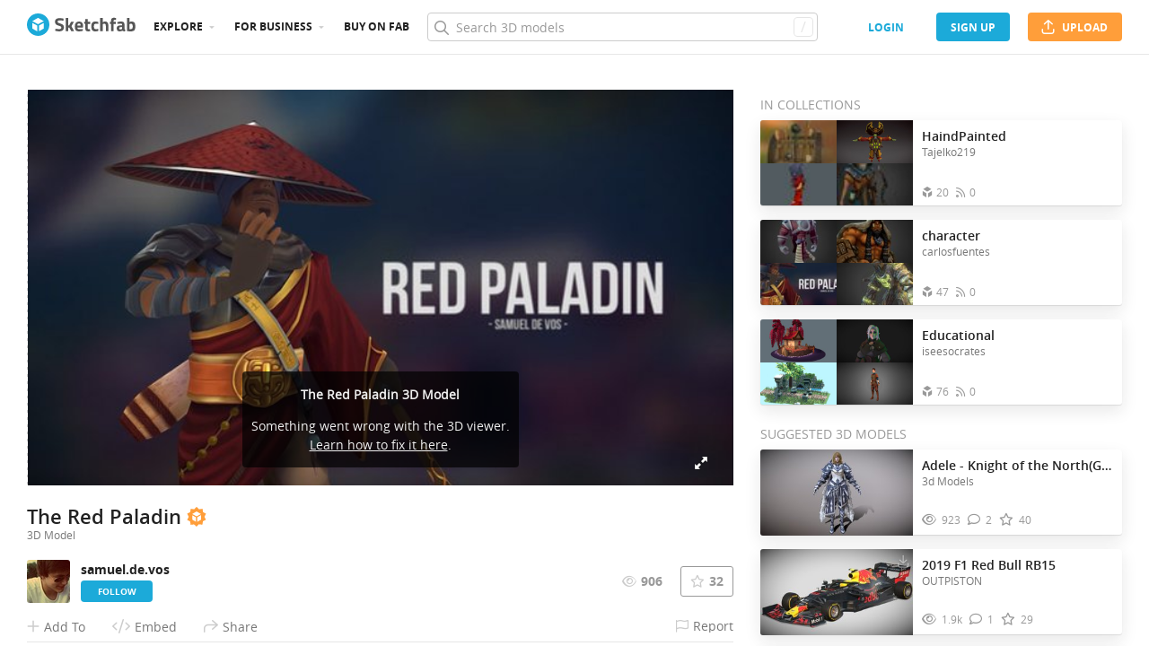

--- FILE ---
content_type: text/html; charset=utf-8
request_url: https://sketchfab.com/models/7e1fef6512b4436e89599f64961835c8/embed?autostart=1&internal=1&tracking=0&ui_ar=0&ui_infos=0&ui_snapshots=1&ui_stop=0&ui_theatre=1&ui_watermark=0
body_size: 20169
content:





<!DOCTYPE html>
<html lang="en">

    <head>
        <meta charset="utf-8">
        

        <title>The Red Paladin - 3D model by samuel.de.vos [7e1fef6] - Sketchfab</title>

        

    
    
    

    <meta property="og:site_name" content="Sketchfab">
    
        <meta property="fb:app_id" content="1418631828415333">
    

    <meta property="twitter:site" content="@sketchfab">
    <meta property="twitter:domain" content="https://sketchfab.com/">


    <meta name="p:domain_verify" content="af528e3df5f766ca012f5e065c7cb812">

    
        <meta property="twitter:card" content="player">
    

    
        
    

    
        <meta property="twitter:title" content="The Red Paladin - 3D model by samuel.de.vos - Sketchfab">
        <meta property="og:title" content="The Red Paladin - 3D model by samuel.de.vos - Sketchfab">
    

    
        <meta property="og:type" content="video.other">
    

    
        <meta property="twitter:description" content="

">
        <meta property="og:description" content="

">
    

    
        <meta property="twitter:image" content="https://media.sketchfab.com/models/7e1fef6512b4436e89599f64961835c8/thumbnails/89e5abd09db44d3f9a3f0fc5f5906ac5/864x486.jpeg">
        <meta property="og:image" content="https://media.sketchfab.com/models/7e1fef6512b4436e89599f64961835c8/thumbnails/89e5abd09db44d3f9a3f0fc5f5906ac5/864x486.jpeg">
        <meta property="og:image:width" content="1024">
        <meta property="og:image:height" content="768">
    

    
        <link rel="alternate" type="application/json+oembed" href="https://sketchfab.com/oembed?url=https%3A%2F%2Fsketchfab.com%2F3d-models%2Fthe-red-paladin-7e1fef6512b4436e89599f64961835c8" title="The Red Paladin - 3D model by samuel.de.vos - Sketchfab">
    

    
        <meta property="og:url" content="https://sketchfab.com/models/7e1fef6512b4436e89599f64961835c8/embed?autostart=1&amp;internal=1&amp;tracking=0&amp;ui_ar=0&amp;ui_infos=0&amp;ui_snapshots=1&amp;ui_stop=0&amp;ui_theatre=1&amp;ui_watermark=0">
        <meta property="og:video:type" content="text/html">
        <meta property="og:video:url" content="https://sketchfab.com/models/7e1fef6512b4436e89599f64961835c8/embed?autostart=1&amp;internal=1&amp;tracking=0&amp;ui_ar=0&amp;ui_infos=0&amp;ui_snapshots=1&amp;ui_stop=0&amp;ui_theatre=1&amp;ui_watermark=0">
        <meta property="og:video:secure_url" content="https://sketchfab.com/models/7e1fef6512b4436e89599f64961835c8/embed?autostart=1&amp;internal=1&amp;tracking=0&amp;ui_ar=0&amp;ui_infos=0&amp;ui_snapshots=1&amp;ui_stop=0&amp;ui_theatre=1&amp;ui_watermark=0">
        <meta property="og:video:width" content="800">
        <meta property="og:video:height" content="600">

        <meta name="twitter:player" content="https://sketchfab.com/models/7e1fef6512b4436e89599f64961835c8/embed?autostart=1&amp;internal=1&amp;tracking=0&amp;ui_ar=0&amp;ui_infos=0&amp;ui_snapshots=1&amp;ui_stop=0&amp;ui_theatre=1&amp;ui_watermark=0">
        <meta name="twitter:player:stream:content_type" content="text/html">
        <meta name="twitter:player:width" content="800">
        <meta name="twitter:player:height" content="600">

    


        

    

    
        <meta name="viewport" content="width=device-width, initial-scale=1.0">
    

    
         <meta name="theme-color" content="#1CAAD9">
    


        

    <meta name="description" content="

">

    
        
            
            
            
            
            
            <link rel="canonical" href="https://sketchfab.com/3d-models/the-red-paladin-7e1fef6512b4436e89599f64961835c8">
        
    
        
    
        
    

    


        

    <meta http-equiv="x-dns-prefetch-control" content="on">

    
        
            <link rel="dns-prefetch" href="https://static.sketchfab.com">
        
            <link rel="dns-prefetch" href="https://media.sketchfab.com">
        
    



        
        
    
        <link rel="preload" crossorigin="anonymous"  href="https://static.sketchfab.com/static/builds/web/dist/c17346d4a0156aa5b6e85910aef36f8a-v2.css" as="style">
        <link rel="stylesheet" crossorigin="anonymous"  href="https://static.sketchfab.com/static/builds/web/dist/c17346d4a0156aa5b6e85910aef36f8a-v2.css" />
    
    
    <script>/**/</script>

        
    <link rel="apple-touch-icon" sizes="180x180" href="https://static.sketchfab.com/static/builds/web/dist/static/assets/images/favicon/e59d7f2ff579bbf9d20771b3d4d8c6a7-v2.png">
    <link rel="icon" type="image/png" sizes="32x32" href="https://static.sketchfab.com/static/builds/web/dist/static/assets/images/favicon/2f53b6d625305dad5f61e53c5b3d8125-v2.png">
    <link rel="icon" type="image/png" sizes="16x16" href="https://static.sketchfab.com/static/builds/web/dist/static/assets/images/favicon/78e139226ad8cbdeabd312db4c051db9-v2.png">
    <link rel="shortcut icon" type="image/png" sizes="192x192" href="https://static.sketchfab.com/static/builds/web/dist/static/assets/images/favicon/23f3318c19afda98ef952231b4b450c7-v2.png">
    <link rel="mask-icon" href="https://static.sketchfab.com/static/builds/web/dist/static/assets/images/favicon/c0cf7f7fd54262d82d0319488e936800-v2.svg" color="#5bbad5">
    <meta name="msapplication-TileColor" content="#2b5797">
    <meta name="theme-color" content="#ffffff">


    </head>

    <body class="page-embed">
        
        
    
    
    <div class="dom-data-container" style="display:none;" id="js-dom-data-webpack-public-path"><!--https://static.sketchfab.com/static/builds/web/dist/--></div>

    
    
    <div class="dom-data-container" style="display:none;" id="js-dom-data-sketchfab-runtime"><!--{"version": "16.99.0", "buildMode": "dist", "staticHost": "https://static.sketchfab.com", "env": "prod", "readOnlyMode": false, "facebookAppId": "1418631828415333", "useSentry": true, "publicPath": "https://static.sketchfab.com/static/builds/web/dist/", "singleDomainPublicPath": "https://sketchfab.com/static/builds/web/dist/", "apple": {"clientId": "com.sketchfab.sketchfab-login", "scopes": ["email", "name"], "callback": "https://sketchfab.com/social/complete/apple-id/"}, "getstream": {"apiKey": "q7jc6dskhpfg", "appId": "24012", "location:": "dublin"}, "paypal": {"clientId": "AftiRr46AHDq3zcm1Sp8t9ZXbIOXrsq_9Z1ueU_18QAWn9PUrUQ2O-MkYl0RviauC5cVoNTGPfqq5vQ9", "environment": "production", "subscrUrl": "https://www.paypal.com/cgi-bin/webscr"}, "routes": {}, "userPasswordMinLength": 10, "hosts": {"discord": "https://discord.gg/VzNxX6D", "communityBlog": "https://sketchfab.com/blogs/community", "enterpriseBlog": "https://sketchfab.com/blogs/enterprise", "fab": "https://www.fab.com"}, "reportContentUrl": "https://safety.epicgames.com/policies/reporting-misconduct/submit-report", "sentryDSN": "https://ba5fe81e595a4e73a5e37be93623537d@sentry.io/132069"}--></div>



        
        

    
    
        
        
        
            
        
    
        
        
        
            
        
    
        
        
        
            
        
    
        
        
        
            
        
    
        
        
        
            
        
    
        
        
        
            
        
    
        
        
        
            
        
    
        
        
        
            
        
    
        
        
        
            
        
    
        
        
        
            
        
    
        
        
        
            
        
    
        
        
        
    
    

    
    <div class="dom-data-container" style="display:none;" id="js-dom-data-prefetched-data"><!--{&#34;/i/users/me&#34;:{&#34;isAnonymous&#34;: true, &#34;features&#34;: [&#34;ff_analytics_package&#34;, &#34;ff_validate_forbidden_words&#34;, &#34;ff_epic_age_gating&#34;, &#34;ff_run_log_parsing_moulinette&#34;, &#34;ff_process_texture_with_protection&#34;, &#34;ff_editor_console&#34;, &#34;ff_elasticsearch_browse&#34;, &#34;ff_display_inspector_watermarking&#34;, &#34;ff_new_downloads_list&#34;, &#34;ff_useonevieweratatime&#34;, &#34;ff_collection_thumbnails&#34;, &#34;ff_ue_plugin&#34;, &#34;ff_sib_templates&#34;, &#34;ff_process_model_with_protection&#34;, &#34;ff_glb_archive&#34;, &#34;ff_backfill_from_replica&#34;, &#34;ff_debug_deleted_modelversion&#34;, &#34;ff_onetrust&#34;, &#34;ff_elasticsearch_other&#34;, &#34;ff_disable_comments&#34;, &#34;ff_react_model_page_popup&#34;, &#34;ff_paypal_shipping_address&#34;, &#34;ff_noai&#34;, &#34;ff_eg_analytics&#34;, &#34;ff_fab_public_release&#34;, &#34;ff_display_texture_with_protection&#34;, &#34;ff_newsfeed_v2&#34;, &#34;ff_emporium_sns&#34;, &#34;ff_eg_log_events&#34;, &#34;ff_data_handling&#34;, &#34;ff_org_project_lead&#34;, &#34;ff_free_license&#34;, &#34;ff_cache_population_sync&#34;, &#34;ff_artstation_pro_offer&#34;, &#34;ff_plan_renewal_email_monthly&#34;, &#34;ff_epic_only_auth_new_users&#34;, &#34;ff_generation_step_provider_optional&#34;, &#34;ff_report_flow&#34;, &#34;ff_epic_auth_lockdown&#34;, &#34;ff_pre_fab_ai_release&#34;, &#34;ff_settings_notifications&#34;, &#34;ff_promotional_content&#34;, &#34;ff_fab_migration_view&#34;, &#34;ff_dsa_sanction_email&#34;, &#34;ff_diplay_model_with_protection&#34;, &#34;ff_protection_use_derived_bytecode&#34;], &#34;allowsRestricted&#34;: false},&#34;/i/categories&#34;:{&#34;results&#34;: [{&#34;uid&#34;: &#34;ed9e048550b2478eb1ab2faaba192832&#34;, &#34;name&#34;: &#34;Animals &amp; Pets&#34;, &#34;slug&#34;: &#34;animals-pets&#34;}, {&#34;uid&#34;: &#34;f825c721edb541dbbc8cd210123616c7&#34;, &#34;name&#34;: &#34;Architecture&#34;, &#34;slug&#34;: &#34;architecture&#34;}, {&#34;uid&#34;: &#34;e56c5de1e9344241909de76c5886f551&#34;, &#34;name&#34;: &#34;Art &amp; Abstract&#34;, &#34;slug&#34;: &#34;art-abstract&#34;}, {&#34;uid&#34;: &#34;22a2f677efad4d7bbca5ad45f9b5868e&#34;, &#34;name&#34;: &#34;Cars &amp; Vehicles&#34;, &#34;slug&#34;: &#34;cars-vehicles&#34;}, {&#34;uid&#34;: &#34;2d643ff5ed03405b9c34ecdffff9d8d8&#34;, &#34;name&#34;: &#34;Characters &amp; Creatures&#34;, &#34;slug&#34;: &#34;characters-creatures&#34;}, {&#34;uid&#34;: &#34;86f23935367b4a1f9647c8a20e03d716&#34;, &#34;name&#34;: &#34;Cultural Heritage &amp; History&#34;, &#34;slug&#34;: &#34;cultural-heritage-history&#34;}, {&#34;uid&#34;: &#34;d7cebaeca8604ebab1480e413404b679&#34;, &#34;name&#34;: &#34;Electronics &amp; Gadgets&#34;, &#34;slug&#34;: &#34;electronics-gadgets&#34;}, {&#34;uid&#34;: &#34;81bfbbfa2c9b4f218eed8609e3cf7aa6&#34;, &#34;name&#34;: &#34;Fashion &amp; Style&#34;, &#34;slug&#34;: &#34;fashion-style&#34;}, {&#34;uid&#34;: &#34;b3631aefd82b4eeba37aa5fc0b73b05a&#34;, &#34;name&#34;: &#34;Food &amp; Drink&#34;, &#34;slug&#34;: &#34;food-drink&#34;}, {&#34;uid&#34;: &#34;606f202e5a3c4e62bf9aab1cd9f63e1b&#34;, &#34;name&#34;: &#34;Furniture &amp; Home&#34;, &#34;slug&#34;: &#34;furniture-home&#34;}, {&#34;uid&#34;: &#34;357487fbb30a44ee8a0adf9b24829919&#34;, &#34;name&#34;: &#34;Music&#34;, &#34;slug&#34;: &#34;music&#34;}, {&#34;uid&#34;: &#34;1a99e2b67fc84de0b3ea0d3925208a04&#34;, &#34;name&#34;: &#34;Nature &amp; Plants&#34;, &#34;slug&#34;: &#34;nature-plants&#34;}, {&#34;uid&#34;: &#34;34edc263260f43e693ed527495b6d9a4&#34;, &#34;name&#34;: &#34;News &amp; Politics&#34;, &#34;slug&#34;: &#34;news-politics&#34;}, {&#34;uid&#34;: &#34;93e6d27da62149c6b963039835f45997&#34;, &#34;name&#34;: &#34;People&#34;, &#34;slug&#34;: &#34;people&#34;}, {&#34;uid&#34;: &#34;c51b29706d4e4e93a82e5eea7cbe6f91&#34;, &#34;name&#34;: &#34;Places &amp; Travel&#34;, &#34;slug&#34;: &#34;places-travel&#34;}, {&#34;uid&#34;: &#34;17d20ca7b35243d4a45171838b50704c&#34;, &#34;name&#34;: &#34;Science &amp; Technology&#34;, &#34;slug&#34;: &#34;science-technology&#34;}, {&#34;uid&#34;: &#34;ac8a0065d9e34fca8a3ffa9c6db39bff&#34;, &#34;name&#34;: &#34;Sports &amp; Fitness&#34;, &#34;slug&#34;: &#34;sports-fitness&#34;}, {&#34;uid&#34;: &#34;3badf36bd9f549bdba295334d75e04d3&#34;, &#34;name&#34;: &#34;Weapons &amp; Military&#34;, &#34;slug&#34;: &#34;weapons-military&#34;}], &#34;count&#34;: 18},&#34;displayStatus&#34;:&#34;ok&#34;,&#34;/i/models/7e1fef6512b4436e89599f64961835c8&#34;:{&#34;uid&#34;: &#34;7e1fef6512b4436e89599f64961835c8&#34;, &#34;user&#34;: {&#34;account&#34;: &#34;basic&#34;, &#34;avatars&#34;: {&#34;uid&#34;: &#34;f62ebae71bfb42108d31c1542742bc9b&#34;, &#34;images&#34;: [{&#34;width&#34;: 48, &#34;height&#34;: 48, &#34;size&#34;: 2138, &#34;url&#34;: &#34;https://media.sketchfab.com/avatars/f62ebae71bfb42108d31c1542742bc9b/82427bf8b3dc4b6192b4100979e0a97a.jpeg&#34;}, {&#34;width&#34;: 90, &#34;height&#34;: 90, &#34;size&#34;: 4777, &#34;url&#34;: &#34;https://media.sketchfab.com/avatars/f62ebae71bfb42108d31c1542742bc9b/7ce96f386a954b8f87d51370298489f3.jpeg&#34;}, {&#34;width&#34;: 100, &#34;height&#34;: 100, &#34;size&#34;: 5443, &#34;url&#34;: &#34;https://media.sketchfab.com/avatars/f62ebae71bfb42108d31c1542742bc9b/8ba2c783a9e640d0884361226ca629b9.jpeg&#34;}, {&#34;width&#34;: 32, &#34;height&#34;: 32, &#34;size&#34;: 1511, &#34;url&#34;: &#34;https://media.sketchfab.com/avatars/f62ebae71bfb42108d31c1542742bc9b/6220aa6081cd42729db84a4b3a7fb13b.jpeg&#34;}]}, &#34;displayName&#34;: &#34;samuel.de.vos&#34;, &#34;isAiRestricted&#34;: false, &#34;traderSettings&#34;: {&#34;isTrader&#34;: null, &#34;isVerifiedTrader&#34;: false}, &#34;planDetail&#34;: null, &#34;profileUrl&#34;: &#34;https://sketchfab.com/samuel.de.vos&#34;, &#34;uid&#34;: &#34;b36e1395247441ba90fd03d190f24d27&#34;, &#34;username&#34;: &#34;samuel.de.vos&#34;}, &#34;name&#34;: &#34;The Red Paladin&#34;, &#34;description&#34;: &#34;![](https://i.gyazo.com/d1cf9d39740bbf6269a0612a2dbc7320.jpg)\n![](https://i.gyazo.com/ee413a8ab015bc4329aeb40f7e40dbcb.jpg)\n![](https://i.gyazo.com/99de2b951f5029b818d1710917419f0f.jpg)&#34;, &#34;thumbnails&#34;: {&#34;uid&#34;: &#34;89e5abd09db44d3f9a3f0fc5f5906ac5&#34;, &#34;images&#34;: [{&#34;uid&#34;: &#34;5f1d2a8fc86042ab84fc631f0c709b93&#34;, &#34;width&#34;: 448, &#34;height&#34;: 252, &#34;size&#34;: 14961, &#34;url&#34;: &#34;https://media.sketchfab.com/models/7e1fef6512b4436e89599f64961835c8/thumbnails/89e5abd09db44d3f9a3f0fc5f5906ac5/448x252.jpeg&#34;}, {&#34;uid&#34;: &#34;3b79635101f548dba2eb67fba8b43244&#34;, &#34;width&#34;: 50, &#34;height&#34;: 50, &#34;size&#34;: 1227, &#34;url&#34;: &#34;https://media.sketchfab.com/models/7e1fef6512b4436e89599f64961835c8/thumbnails/89e5abd09db44d3f9a3f0fc5f5906ac5/50x50.jpeg&#34;}, {&#34;uid&#34;: &#34;35a8e98b888440549de5a053fb9b3499&#34;, &#34;width&#34;: 100, &#34;height&#34;: 100, &#34;size&#34;: 2913, &#34;url&#34;: &#34;https://media.sketchfab.com/models/7e1fef6512b4436e89599f64961835c8/thumbnails/89e5abd09db44d3f9a3f0fc5f5906ac5/100x100.jpeg&#34;}, {&#34;uid&#34;: &#34;ad977837aa6d4cc29fa6e4a82de20d88&#34;, &#34;width&#34;: 200, &#34;height&#34;: 200, &#34;size&#34;: 7751, &#34;url&#34;: &#34;https://media.sketchfab.com/models/7e1fef6512b4436e89599f64961835c8/thumbnails/89e5abd09db44d3f9a3f0fc5f5906ac5/200x200.jpeg&#34;}, {&#34;uid&#34;: &#34;d86a262bc951477f8913bd863019f85f&#34;, &#34;width&#34;: 640, &#34;height&#34;: 360, &#34;size&#34;: 25458, &#34;url&#34;: &#34;https://media.sketchfab.com/models/7e1fef6512b4436e89599f64961835c8/thumbnails/89e5abd09db44d3f9a3f0fc5f5906ac5/640x360.jpeg&#34;}, {&#34;uid&#34;: &#34;e60b35161d504c358475865ad2888dca&#34;, &#34;width&#34;: 864, &#34;height&#34;: 486, &#34;size&#34;: 40212, &#34;url&#34;: &#34;https://media.sketchfab.com/models/7e1fef6512b4436e89599f64961835c8/thumbnails/89e5abd09db44d3f9a3f0fc5f5906ac5/864x486.jpeg&#34;}, {&#34;uid&#34;: &#34;f576100a432b4889a9167d5816e7ed1b&#34;, &#34;width&#34;: 1024, &#34;height&#34;: 576, &#34;size&#34;: 51798, &#34;url&#34;: &#34;https://media.sketchfab.com/models/7e1fef6512b4436e89599f64961835c8/thumbnails/89e5abd09db44d3f9a3f0fc5f5906ac5/1024x576.jpeg&#34;}]}, &#34;viewCount&#34;: 906, &#34;likeCount&#34;: 32, &#34;animationCount&#34;: 0, &#34;vertexCount&#34;: 1648, &#34;faceCount&#34;: 3136, &#34;staffpickedAt&#34;: &#34;2016-04-25T05:19:28.600972&#34;, &#34;publishedAt&#34;: &#34;2016-04-24T21:06:52.055120&#34;, &#34;viewerUrl&#34;: &#34;https://sketchfab.com/3d-models/the-red-paladin-7e1fef6512b4436e89599f64961835c8&#34;, &#34;embedUrl&#34;: &#34;https://sketchfab.com/models/7e1fef6512b4436e89599f64961835c8/embed&#34;, &#34;editorUrl&#34;: &#34;https://sketchfab.com/models/7e1fef6512b4436e89599f64961835c8/edit&#34;, &#34;license&#34;: null, &#34;isPublished&#34;: true, &#34;downloadType&#34;: &#34;no&#34;, &#34;isInspectable&#34;: false, &#34;isDeleted&#34;: false, &#34;processingStatus&#34;: 2, &#34;processedAt&#34;: &#34;2016-04-24T21:26:55.570551&#34;, &#34;status&#34;: {&#34;processing&#34;: &#34;SUCCEEDED&#34;}, &#34;isRestricted&#34;: false, &#34;files&#34;: [{&#34;uid&#34;: &#34;fd9f5906692e4744b7eda3352889816f&#34;, &#34;flag&#34;: 0, &#34;osgjsUrl&#34;: &#34;https://media.sketchfab.com/models/7e1fef6512b4436e89599f64961835c8/1c35fc1c8e0544d79f8209a8179de7e7/files/fd9f5906692e4744b7eda3352889816f/file.binz&#34;, &#34;modelSize&#34;: 35555, &#34;osgjsSize&#34;: 2509, &#34;wireframeSize&#34;: 15318, &#34;p&#34;: [{&#34;v&#34;: 1, &#34;b&#34;: &#34;ImV0quUjmiDEQ4Wr/7mZME7qZYMYwRGjMj0kOwyUGNRVFjtXF6AVlg8KBQXGaDR+7O7/9tHg9tRx\n9axiNzLiTZaPpjewQW1XaBoRKVNKKToAPQA/AFw7Bz2cky5w1+YhD33zpl1B95zprJ1XQgkhv2vR\nHpxNI3XXU//NfWZhosYA6h88CKj+M2CVvXZRanwXfkcYOJoqhD+aWpoPMaQOhMeQRof/ZlNaOSKZ\n8RyRxHhGcQdTMAT3kit+l91gzMCbLABwwr0t51zn4GwamU7qSxkHCkhPf570NAiFTFVO+Ey1H//R\n33WJD+duxGY2R4gLwH2IO8B5pO5O7XdXAmqtMDyoFWFjO73qb6dXvBm4xLi5AWUnKMvbQBHNpQUk\nrko3P8CYudmCN2E6q+dNBVxcnYu80r0jLPXhaPndLMGyygqLZ5UaglIdKNAmGLsdQIihNmkM9tAb\n7gMrYT7TESWuqesU3t0wYWGzPwa3fsVteW736vWwQlUeP3CsuFTq73aY6mJybgw=&#34;, &#34;d&#34;: true}]}], &#34;options&#34;: {&#34;scene&#34;: {&#34;fov&#34;: 45, &#34;postProcess&#34;: {&#34;bloom&#34;: {&#34;enable&#34;: false, &#34;factor&#34;: 0.5, &#34;radius&#34;: 0.7, &#34;threshold&#34;: 0}, &#34;grain&#34;: {&#34;enable&#34;: false, &#34;factor&#34;: 0.15, &#34;animated&#34;: false}, &#34;enable&#34;: true, &#34;sharpen&#34;: {&#34;enable&#34;: true, &#34;factor&#34;: 0.20000000000000004}, &#34;vignette&#34;: {&#34;lens&#34;: [0.925, 0.375], &#34;enable&#34;: true}, &#34;toneMapping&#34;: {&#34;enable&#34;: true, &#34;method&#34;: &#34;default&#34;, &#34;contrast&#34;: 0.003913539300000001, &#34;exposure&#34;: 1, &#34;brightness&#34;: 0, &#34;saturation&#34;: 1}, &#34;colorBalance&#34;: {&#34;low&#34;: [0, 0, 0], &#34;mid&#34;: [0.088, 0, 0], &#34;high&#34;: [0, 0, 0], &#34;enable&#34;: true}, &#34;chromaticAberration&#34;: {&#34;enable&#34;: false, &#34;factor&#34;: 0.05}}}, &#34;lighting&#34;: {&#34;enable&#34;: false, &#34;lights&#34;: [{&#34;type&#34;: &#34;DIRECTION&#34;, &#34;angle&#34;: 45, &#34;color&#34;: [0.7806122448979592, 0.7985214493960848, 1], &#34;enable&#34;: true, &#34;ground&#34;: [0.3, 0.2, 0.2], &#34;matrix&#34;: [-0.9815804500275482, 0.1909922167095499, -0.004668327333101102, 0, 0.13548347102422797, 0.7131126062169096, 0.6878332937084056, 0, 0.13469984856318096, 0.6745312327912614, -0.7258536813891331, 0, 19.357768422475452, 57.166735220610306, -27.428198927113144, 1], &#34;falloff&#34;: 0.00029578646099986234, &#34;hardness&#34;: 0.5, &#34;intensity&#34;: 0.96, &#34;shadowBias&#34;: 0.005, &#34;shadowSize&#34;: 1024, &#34;castShadows&#34;: true, &#34;intensityGround&#34;: 1, &#34;attachedToCamera&#34;: true}, {&#34;type&#34;: &#34;DIRECTION&#34;, &#34;angle&#34;: 45, &#34;color&#34;: [1, 0.8783319450229073, 0.7091836734693877], &#34;enable&#34;: true, &#34;ground&#34;: [0.3, 0.2, 0.2], &#34;matrix&#34;: [0.7755211495104662, -0.0666602860002539, 0.6277924441503967, 0, 0.2690483737361956, 0.9344846523281437, -0.233133882464682, 0, -0.5711216326246741, 0.3497067926613838, 0.7426474533145686, 0, -45.53192621218295, 27.304001807582075, 107.57844615430922, 1], &#34;falloff&#34;: 0.00029578646099986234, &#34;hardness&#34;: 0.5, &#34;intensity&#34;: 1, &#34;shadowBias&#34;: 0.005, &#34;shadowSize&#34;: 1024, &#34;castShadows&#34;: true, &#34;intensityGround&#34;: 1, &#34;attachedToCamera&#34;: true}, {&#34;type&#34;: &#34;HEMI&#34;, &#34;angle&#34;: 45, &#34;color&#34;: [0.423469387755102, 0.7352665556018328, 1], &#34;enable&#34;: true, &#34;ground&#34;: [0.9642857142857143, 0.6484128636877489, 0.2607507288629738], &#34;matrix&#34;: [0.6903299131022926, -0.7076363669144057, -0.15064986988498263, 0, -0.011089698239978026, 0.19785137301620165, -0.9801692980238416, 0, 0.7234097246160907, 0.6783108479272498, 0.12873524736872857, 0, 73.48080817636702, 57.514214120796325, 51.13843031734074, 1], &#34;falloff&#34;: 0.00029578646099986234, &#34;hardness&#34;: 0.5, &#34;intensity&#34;: 0.12, &#34;shadowBias&#34;: 0.005, &#34;shadowSize&#34;: 1024, &#34;castShadows&#34;: true, &#34;intensityGround&#34;: 0.06, &#34;attachedToCamera&#34;: false}]}, &#34;shading&#34;: {&#34;type&#34;: &#34;lit&#34;, &#34;renderer&#34;: &#34;classic&#34;, &#34;vertexColor&#34;: {&#34;enable&#34;: false, &#34;colorSpace&#34;: &#34;linear&#34;}}, &#34;orientation&#34;: {&#34;matrix&#34;: [1, 0, 0, 0, 0, 1, 0, 0, 0, 0, 1, 0, 0, 0, 0, 1]}, &#34;camera&#34;: {&#34;target&#34;: [5.403801032543907, -44.39353734942921, 78.01875203166463], &#34;position&#34;: [-49.36046338372144, -118.40605807301432, 75.58971022155993]}, &#34;wireframe&#34;: {&#34;color&#34;: &#34;88888833&#34;, &#34;enable&#34;: false}, &#34;materials&#34;: {&#34;updatedAt&#34;: 14615404153, &#34;187878b9-c9b8-4ada-bb23-511c9316f354&#34;: {&#34;id&#34;: &#34;187878b9-c9b8-4ada-bb23-511c9316f354&#34;, &#34;name&#34;: &#34;RootNode&#34;, &#34;version&#34;: 2, &#34;channels&#34;: {&#34;AOPBR&#34;: {&#34;color&#34;: [1, 1, 1], &#34;enable&#34;: false, &#34;factor&#34;: 1, &#34;occludeSpecular&#34;: false}, &#34;BumpMap&#34;: {&#34;color&#34;: [1, 1, 1], &#34;enable&#34;: false, &#34;factor&#34;: 1}, &#34;Opacity&#34;: {&#34;type&#34;: &#34;alphaBlend&#34;, &#34;enable&#34;: true, &#34;factor&#34;: 1, &#34;invert&#34;: false, &#34;texture&#34;: {&#34;uid&#34;: &#34;09b84c4d0b524f54a695823a4e5324b5&#34;, &#34;wrapS&#34;: &#34;REPEAT&#34;, &#34;wrapT&#34;: &#34;REPEAT&#34;, &#34;magFilter&#34;: &#34;LINEAR&#34;, &#34;minFilter&#34;: &#34;LINEAR_MIPMAP_LINEAR&#34;, &#34;texCoordUnit&#34;: 0, &#34;textureTarget&#34;: &#34;TEXTURE_2D&#34;, &#34;internalFormat&#34;: &#34;LUMINANCE&#34;}}, &#34;AlbedoPBR&#34;: {&#34;color&#34;: [1, 1, 1], &#34;enable&#34;: true, &#34;factor&#34;: 1}, &#34;CavityPBR&#34;: {&#34;color&#34;: [1, 1, 1], &#34;enable&#34;: false, &#34;factor&#34;: 1}, &#34;EmitColor&#34;: {&#34;color&#34;: [1, 1, 1], &#34;enable&#34;: true, &#34;factor&#34;: 0}, &#34;NormalMap&#34;: {&#34;color&#34;: [1, 1, 1], &#34;flipY&#34;: false, &#34;enable&#34;: false, &#34;factor&#34;: 1}, &#34;DiffusePBR&#34;: {&#34;color&#34;: [1, 1, 1], &#34;enable&#34;: false, &#34;factor&#34;: 1}, &#34;SpecularF0&#34;: {&#34;color&#34;: [1, 1, 1], &#34;enable&#34;: true, &#34;factor&#34;: 0.5}, &#34;SpecularPBR&#34;: {&#34;color&#34;: [1, 1, 1], &#34;enable&#34;: false, &#34;factor&#34;: 0.05}, &#34;DiffuseColor&#34;: {&#34;color&#34;: [0.007149217809741786, 0.0055987550302555615, 0.0055987550302555615], &#34;enable&#34;: true, &#34;factor&#34;: 1}, &#34;MetalnessPBR&#34;: {&#34;color&#34;: [1, 1, 1], &#34;enable&#34;: true, &#34;factor&#34;: 0}, &#34;RoughnessPBR&#34;: {&#34;color&#34;: [1, 1, 1], &#34;enable&#34;: true, &#34;factor&#34;: 0.2}, &#34;GlossinessPBR&#34;: {&#34;color&#34;: [1, 1, 1], &#34;enable&#34;: false, &#34;factor&#34;: 0.8}, &#34;SpecularColor&#34;: {&#34;color&#34;: [0.5, 0.5, 0.5], &#34;enable&#34;: true, &#34;factor&#34;: 0}, &#34;DiffuseIntensity&#34;: {&#34;color&#34;: [1, 1, 1], &#34;enable&#34;: true, &#34;factor&#34;: 1}, &#34;SpecularHardness&#34;: {&#34;color&#34;: [1, 1, 1], &#34;enable&#34;: true, &#34;factor&#34;: 12.5}}, &#34;cullFace&#34;: &#34;DISABLE&#34;, &#34;shadeless&#34;: false, &#34;reflection&#34;: 0.3, &#34;stateSetID&#34;: 1, &#34;texCoordUnitList&#34;: [0, 1]}, &#34;9b2b74df-791e-4b2c-bc6a-c362e357e8dc&#34;: {&#34;id&#34;: &#34;9b2b74df-791e-4b2c-bc6a-c362e357e8dc&#34;, &#34;name&#34;: &#34;07 - Default&#34;, &#34;version&#34;: 2, &#34;channels&#34;: {&#34;AOPBR&#34;: {&#34;color&#34;: [1, 1, 1], &#34;enable&#34;: false, &#34;factor&#34;: 1, &#34;occludeSpecular&#34;: false}, &#34;BumpMap&#34;: {&#34;color&#34;: [1, 1, 1], &#34;enable&#34;: false, &#34;factor&#34;: 1}, &#34;Opacity&#34;: {&#34;type&#34;: &#34;alphaBlend&#34;, &#34;enable&#34;: true, &#34;factor&#34;: 1, &#34;invert&#34;: false, &#34;texture&#34;: {&#34;uid&#34;: &#34;332abc58ed9d4eb095afdd87a0cab640&#34;, &#34;wrapS&#34;: &#34;REPEAT&#34;, &#34;wrapT&#34;: &#34;REPEAT&#34;, &#34;magFilter&#34;: &#34;LINEAR&#34;, &#34;minFilter&#34;: &#34;LINEAR_MIPMAP_LINEAR&#34;, &#34;texCoordUnit&#34;: 0, &#34;textureTarget&#34;: &#34;TEXTURE_2D&#34;, &#34;internalFormat&#34;: &#34;LUMINANCE&#34;}}, &#34;AlbedoPBR&#34;: {&#34;color&#34;: [1, 1, 1], &#34;enable&#34;: true, &#34;factor&#34;: 1}, &#34;CavityPBR&#34;: {&#34;color&#34;: [1, 1, 1], &#34;enable&#34;: false, &#34;factor&#34;: 1}, &#34;EmitColor&#34;: {&#34;enable&#34;: true, &#34;factor&#34;: 1, &#34;texture&#34;: {&#34;uid&#34;: &#34;f88c56f39ab546728e30d84f07a7e6bc&#34;, &#34;wrapS&#34;: &#34;REPEAT&#34;, &#34;wrapT&#34;: &#34;REPEAT&#34;, &#34;magFilter&#34;: &#34;LINEAR&#34;, &#34;minFilter&#34;: &#34;LINEAR_MIPMAP_LINEAR&#34;, &#34;texCoordUnit&#34;: 0, &#34;textureTarget&#34;: &#34;TEXTURE_2D&#34;, &#34;internalFormat&#34;: &#34;RGB&#34;}}, &#34;NormalMap&#34;: {&#34;color&#34;: [1, 1, 1], &#34;flipY&#34;: false, &#34;enable&#34;: false, &#34;factor&#34;: 1}, &#34;DiffusePBR&#34;: {&#34;color&#34;: [1, 1, 1], &#34;enable&#34;: false, &#34;factor&#34;: 1}, &#34;SpecularF0&#34;: {&#34;color&#34;: [1, 1, 1], &#34;enable&#34;: true, &#34;factor&#34;: 0.5}, &#34;SpecularPBR&#34;: {&#34;color&#34;: [1, 1, 1], &#34;enable&#34;: false, &#34;factor&#34;: 0.05}, &#34;DiffuseColor&#34;: {&#34;enable&#34;: true, &#34;factor&#34;: 1, &#34;texture&#34;: {&#34;uid&#34;: &#34;f88c56f39ab546728e30d84f07a7e6bc&#34;, &#34;wrapS&#34;: &#34;REPEAT&#34;, &#34;wrapT&#34;: &#34;REPEAT&#34;, &#34;magFilter&#34;: &#34;LINEAR&#34;, &#34;minFilter&#34;: &#34;LINEAR_MIPMAP_LINEAR&#34;, &#34;texCoordUnit&#34;: 0, &#34;textureTarget&#34;: &#34;TEXTURE_2D&#34;, &#34;internalFormat&#34;: &#34;RGB&#34;}}, &#34;MetalnessPBR&#34;: {&#34;color&#34;: [1, 1, 1], &#34;enable&#34;: true, &#34;factor&#34;: 0}, &#34;RoughnessPBR&#34;: {&#34;color&#34;: [1, 1, 1], &#34;enable&#34;: true, &#34;factor&#34;: 0.2}, &#34;GlossinessPBR&#34;: {&#34;color&#34;: [1, 1, 1], &#34;enable&#34;: false, &#34;factor&#34;: 0.8}, &#34;SpecularColor&#34;: {&#34;color&#34;: [0.9, 0.9, 0.9], &#34;enable&#34;: true, &#34;factor&#34;: 0}, &#34;DiffuseIntensity&#34;: {&#34;color&#34;: [1, 1, 1], &#34;enable&#34;: true, &#34;factor&#34;: 1}, &#34;SpecularHardness&#34;: {&#34;color&#34;: [1, 1, 1], &#34;enable&#34;: true, &#34;factor&#34;: 2}}, &#34;cullFace&#34;: &#34;DISABLE&#34;, &#34;shadeless&#34;: false, &#34;reflection&#34;: 0.3, &#34;stateSetID&#34;: 2, &#34;texCoordUnitList&#34;: [0]}}, &#34;environment&#34;: {&#34;uid&#34;: &#34;2fa15e0b1cee45a5b02605a288934e1b&#34;, &#34;blur&#34;: 0.1, &#34;enable&#34;: true, &#34;exposure&#34;: 4.063, &#34;rotation&#34;: 0, &#34;backgroundExposure&#34;: 1}, &#34;background&#34;: {&#34;uid&#34;: &#34;d94335d3591e4436a25e6543eac4c90a&#34;, &#34;color&#34;: [0.2, 0.2, 0.2], &#34;enable&#34;: &#34;fixed&#34;}, &#34;version&#34;: 2, &#34;animation&#34;: {&#34;order&#34;: [], &#34;speed&#34;: 1, &#34;autoplay&#34;: true, &#34;cycleMode&#34;: &#34;one&#34;}, &#34;hotspot&#34;: {}, &#34;vr&#34;: {}, &#34;sound&#34;: [], &#34;ground&#34;: {}, &#34;createdAt&#34;: &#34;2018-12-14T21:23:25.494743&#34;, &#34;updatedAt&#34;: &#34;2019-10-06T11:24:14.055227&#34;}, &#34;preferOriginalNormalMap&#34;: false, &#34;inStore&#34;: false, &#34;isDisabled&#34;: false, &#34;displayStatus&#34;: &#34;ok&#34;, &#34;visibility&#34;: &#34;public&#34;, &#34;org&#34;: null, &#34;isArEnabled&#34;: false, &#34;version&#34;: {&#34;uid&#34;: &#34;1c35fc1c8e0544d79f8209a8179de7e7&#34;, &#34;status&#34;: {&#34;processing&#34;: &#34;SUCCEEDED&#34;}, &#34;isCurrentVersion&#34;: true, &#34;isCandidateVersion&#34;: false, &#34;createdAt&#34;: &#34;2018-12-14T21:23:25.494743&#34;, &#34;processedAt&#34;: null, &#34;reason&#34;: &#34;operation&#34;}, &#34;soundCount&#34;: 0, &#34;useNewViewer&#34;: false, &#34;viewerType&#34;: &#34;legacy&#34;, &#34;hasDoptions&#34;: false},&#34;/i/models/7e1fef6512b4436e89599f64961835c8/textures?optimized=1&#34;:{&#34;results&#34;: [{&#34;uid&#34;: &#34;09b84c4d0b524f54a695823a4e5324b5&#34;, &#34;name&#34;: &#34;floor_o.jpg&#34;, &#34;images&#34;: [{&#34;uid&#34;: &#34;314180fa14374cfa9c719470e296d81a&#34;, &#34;size&#34;: 1041, &#34;width&#34;: 64, &#34;height&#34;: 64, &#34;url&#34;: &#34;https://media.sketchfab.com/models/7e1fef6512b4436e89599f64961835c8/1c35fc1c8e0544d79f8209a8179de7e7/textures/09b84c4d0b524f54a695823a4e5324b5/314180fa14374cfa9c719470e296d81a.jpeg&#34;, &#34;options&#34;: {&#34;format&#34;: &#34;R&#34;, &#34;quality&#34;: 95}, &#34;createdAt&#34;: &#34;2022-03-02T20:36:48.930436&#34;, &#34;updatedAt&#34;: &#34;2022-03-02T20:36:48.898338&#34;, &#34;pk&#34;: 229994, &#34;pv&#34;: 1}, {&#34;uid&#34;: &#34;c299c7c8a09e499da639f2529a75ace9&#34;, &#34;size&#34;: 2608, &#34;width&#34;: 128, &#34;height&#34;: 128, &#34;url&#34;: &#34;https://media.sketchfab.com/models/7e1fef6512b4436e89599f64961835c8/1c35fc1c8e0544d79f8209a8179de7e7/textures/09b84c4d0b524f54a695823a4e5324b5/c299c7c8a09e499da639f2529a75ace9.jpeg&#34;, &#34;options&#34;: {&#34;format&#34;: &#34;R&#34;, &#34;quality&#34;: 95}, &#34;createdAt&#34;: &#34;2022-03-02T20:36:48.861185&#34;, &#34;updatedAt&#34;: &#34;2022-03-02T20:36:48.826300&#34;, &#34;pk&#34;: 229994, &#34;pv&#34;: 1}, {&#34;uid&#34;: &#34;21f4aa7137e8444a8307dcb0479c44cf&#34;, &#34;size&#34;: 8383, &#34;width&#34;: 256, &#34;height&#34;: 256, &#34;url&#34;: &#34;https://media.sketchfab.com/models/7e1fef6512b4436e89599f64961835c8/1c35fc1c8e0544d79f8209a8179de7e7/textures/09b84c4d0b524f54a695823a4e5324b5/21f4aa7137e8444a8307dcb0479c44cf.jpeg&#34;, &#34;options&#34;: {&#34;format&#34;: &#34;R&#34;, &#34;quality&#34;: 95}, &#34;createdAt&#34;: &#34;2022-03-02T20:36:48.786508&#34;, &#34;updatedAt&#34;: &#34;2022-03-02T20:36:48.701168&#34;, &#34;pk&#34;: 229994, &#34;pv&#34;: 1}, {&#34;uid&#34;: &#34;bd0b473efefc4f19bd99cfd8ea62279b&#34;, &#34;size&#34;: 32952, &#34;width&#34;: 512, &#34;height&#34;: 512, &#34;url&#34;: &#34;https://media.sketchfab.com/models/7e1fef6512b4436e89599f64961835c8/1c35fc1c8e0544d79f8209a8179de7e7/textures/09b84c4d0b524f54a695823a4e5324b5/bd0b473efefc4f19bd99cfd8ea62279b.jpeg&#34;, &#34;options&#34;: {&#34;format&#34;: &#34;R&#34;, &#34;quality&#34;: 95}, &#34;createdAt&#34;: &#34;2022-03-02T20:36:48.636978&#34;, &#34;updatedAt&#34;: &#34;2022-03-02T20:36:48.544967&#34;, &#34;pk&#34;: 229994, &#34;pv&#34;: 1}, {&#34;uid&#34;: &#34;bc926ce2325b468b83e887e2be839ce1&#34;, &#34;size&#34;: 66451, &#34;width&#34;: 512, &#34;height&#34;: 512, &#34;url&#34;: &#34;https://media.sketchfab.com/models/7e1fef6512b4436e89599f64961835c8/1c35fc1c8e0544d79f8209a8179de7e7/textures/09b84c4d0b524f54a695823a4e5324b5/bc926ce2325b468b83e887e2be839ce1.jpeg&#34;, &#34;options&#34;: {}, &#34;createdAt&#34;: &#34;2022-03-02T20:34:26.289924&#34;, &#34;updatedAt&#34;: &#34;2022-03-02T20:34:26.229267&#34;, &#34;pk&#34;: 229994, &#34;pv&#34;: 1}, {&#34;uid&#34;: &#34;1052cd29c85c4bc4bf7a7deebb86875a&#34;, &#34;size&#34;: 1267, &#34;width&#34;: 32, &#34;height&#34;: 32, &#34;url&#34;: &#34;https://media.sketchfab.com/models/7e1fef6512b4436e89599f64961835c8/1c35fc1c8e0544d79f8209a8179de7e7/textures/09b84c4d0b524f54a695823a4e5324b5/1052cd29c85c4bc4bf7a7deebb86875a.jpeg&#34;, &#34;options&#34;: {}, &#34;createdAt&#34;: &#34;2022-03-02T20:34:26.135498&#34;, &#34;updatedAt&#34;: &#34;2022-03-02T20:34:26.094427&#34;, &#34;pk&#34;: null, &#34;pv&#34;: null}], &#34;colorSpace&#34;: &#34;unknown&#34;, &#34;createdAt&#34;: &#34;2016-04-24T21:06:27.319922&#34;, &#34;updatedAt&#34;: &#34;2022-03-02T20:34:26.331734&#34;}, {&#34;uid&#34;: &#34;332abc58ed9d4eb095afdd87a0cab640&#34;, &#34;name&#34;: &#34;SamuelDeVos_texture_o.jpg&#34;, &#34;images&#34;: [{&#34;uid&#34;: &#34;0fff20ff9c694f0fa4da868d024dc062&#34;, &#34;size&#34;: 241, &#34;width&#34;: 64, &#34;height&#34;: 64, &#34;url&#34;: &#34;https://media.sketchfab.com/models/7e1fef6512b4436e89599f64961835c8/1c35fc1c8e0544d79f8209a8179de7e7/textures/332abc58ed9d4eb095afdd87a0cab640/0fff20ff9c694f0fa4da868d024dc062.png&#34;, &#34;options&#34;: {&#34;format&#34;: &#34;R&#34;, &#34;quality&#34;: 100}, &#34;createdAt&#34;: &#34;2022-03-02T20:36:52.848638&#34;, &#34;updatedAt&#34;: &#34;2022-03-02T20:36:52.804422&#34;, &#34;pk&#34;: 14604, &#34;pv&#34;: 1}, {&#34;uid&#34;: &#34;be18cd6a222347a4bc924a815f708967&#34;, &#34;size&#34;: 416, &#34;width&#34;: 128, &#34;height&#34;: 128, &#34;url&#34;: &#34;https://media.sketchfab.com/models/7e1fef6512b4436e89599f64961835c8/1c35fc1c8e0544d79f8209a8179de7e7/textures/332abc58ed9d4eb095afdd87a0cab640/be18cd6a222347a4bc924a815f708967.png&#34;, &#34;options&#34;: {&#34;format&#34;: &#34;R&#34;, &#34;quality&#34;: 100}, &#34;createdAt&#34;: &#34;2022-03-02T20:36:52.750801&#34;, &#34;updatedAt&#34;: &#34;2022-03-02T20:36:52.712965&#34;, &#34;pk&#34;: 14604, &#34;pv&#34;: 1}, {&#34;uid&#34;: &#34;807bd3ee06b94d96b0462a66f4ca674d&#34;, &#34;size&#34;: 926, &#34;width&#34;: 256, &#34;height&#34;: 256, &#34;url&#34;: &#34;https://media.sketchfab.com/models/7e1fef6512b4436e89599f64961835c8/1c35fc1c8e0544d79f8209a8179de7e7/textures/332abc58ed9d4eb095afdd87a0cab640/807bd3ee06b94d96b0462a66f4ca674d.png&#34;, &#34;options&#34;: {&#34;format&#34;: &#34;R&#34;, &#34;quality&#34;: 100}, &#34;createdAt&#34;: &#34;2022-03-02T20:36:52.659525&#34;, &#34;updatedAt&#34;: &#34;2022-03-02T20:36:52.615421&#34;, &#34;pk&#34;: 14604, &#34;pv&#34;: 1}, {&#34;uid&#34;: &#34;ee28b31b0bfb453a8953a15d514323bb&#34;, &#34;size&#34;: 2098, &#34;width&#34;: 512, &#34;height&#34;: 512, &#34;url&#34;: &#34;https://media.sketchfab.com/models/7e1fef6512b4436e89599f64961835c8/1c35fc1c8e0544d79f8209a8179de7e7/textures/332abc58ed9d4eb095afdd87a0cab640/ee28b31b0bfb453a8953a15d514323bb.png&#34;, &#34;options&#34;: {&#34;format&#34;: &#34;R&#34;, &#34;quality&#34;: 100}, &#34;createdAt&#34;: &#34;2022-03-02T20:36:52.550404&#34;, &#34;updatedAt&#34;: &#34;2022-03-02T20:36:52.511922&#34;, &#34;pk&#34;: 14604, &#34;pv&#34;: 1}, {&#34;uid&#34;: &#34;e3b79e1242b44c61a096b1fd0444874b&#34;, &#34;size&#34;: 6029, &#34;width&#34;: 1024, &#34;height&#34;: 1024, &#34;url&#34;: &#34;https://media.sketchfab.com/models/7e1fef6512b4436e89599f64961835c8/1c35fc1c8e0544d79f8209a8179de7e7/textures/332abc58ed9d4eb095afdd87a0cab640/e3b79e1242b44c61a096b1fd0444874b.png&#34;, &#34;options&#34;: {&#34;format&#34;: &#34;R&#34;, &#34;quality&#34;: 100}, &#34;createdAt&#34;: &#34;2022-03-02T20:36:52.467386&#34;, &#34;updatedAt&#34;: &#34;2022-03-02T20:36:52.423500&#34;, &#34;pk&#34;: 14604, &#34;pv&#34;: 1}, {&#34;uid&#34;: &#34;25342c18855040b0b00213cd92403ed2&#34;, &#34;size&#34;: 15582, &#34;width&#34;: 2048, &#34;height&#34;: 2048, &#34;url&#34;: &#34;https://media.sketchfab.com/models/7e1fef6512b4436e89599f64961835c8/1c35fc1c8e0544d79f8209a8179de7e7/textures/332abc58ed9d4eb095afdd87a0cab640/25342c18855040b0b00213cd92403ed2.png&#34;, &#34;options&#34;: {&#34;format&#34;: &#34;R&#34;, &#34;quality&#34;: 88}, &#34;createdAt&#34;: &#34;2022-03-02T20:36:52.378732&#34;, &#34;updatedAt&#34;: &#34;2022-03-02T20:36:52.331236&#34;, &#34;pk&#34;: 14604, &#34;pv&#34;: 1}, {&#34;uid&#34;: &#34;5a418973e7a2476aab43dc4fc3541fdc&#34;, &#34;size&#34;: 122992, &#34;width&#34;: 2048, &#34;height&#34;: 2048, &#34;url&#34;: &#34;https://media.sketchfab.com/models/7e1fef6512b4436e89599f64961835c8/1c35fc1c8e0544d79f8209a8179de7e7/textures/332abc58ed9d4eb095afdd87a0cab640/5a418973e7a2476aab43dc4fc3541fdc.jpeg&#34;, &#34;options&#34;: {}, &#34;createdAt&#34;: &#34;2022-03-02T20:34:26.415817&#34;, &#34;updatedAt&#34;: &#34;2022-03-02T20:34:26.362237&#34;, &#34;pk&#34;: 14604, &#34;pv&#34;: 1}, {&#34;uid&#34;: &#34;12cbc4a11ca84611bb67f297c11283cd&#34;, &#34;size&#34;: 775, &#34;width&#34;: 32, &#34;height&#34;: 32, &#34;url&#34;: &#34;https://media.sketchfab.com/models/7e1fef6512b4436e89599f64961835c8/1c35fc1c8e0544d79f8209a8179de7e7/textures/332abc58ed9d4eb095afdd87a0cab640/12cbc4a11ca84611bb67f297c11283cd.jpeg&#34;, &#34;options&#34;: {}, &#34;createdAt&#34;: &#34;2022-03-02T20:34:26.299847&#34;, &#34;updatedAt&#34;: &#34;2022-03-02T20:34:26.261411&#34;, &#34;pk&#34;: null, &#34;pv&#34;: null}], &#34;colorSpace&#34;: &#34;unknown&#34;, &#34;createdAt&#34;: &#34;2016-04-24T21:06:27.479848&#34;, &#34;updatedAt&#34;: &#34;2022-03-02T20:34:26.455795&#34;}, {&#34;uid&#34;: &#34;f88c56f39ab546728e30d84f07a7e6bc&#34;, &#34;name&#34;: &#34;SamuelDeVos_texture.jpg&#34;, &#34;images&#34;: [{&#34;uid&#34;: &#34;6553f514d1994c46b401890d1f904f08&#34;, &#34;size&#34;: 3628, &#34;width&#34;: 64, &#34;height&#34;: 64, &#34;url&#34;: &#34;https://media.sketchfab.com/models/7e1fef6512b4436e89599f64961835c8/1c35fc1c8e0544d79f8209a8179de7e7/textures/f88c56f39ab546728e30d84f07a7e6bc/6553f514d1994c46b401890d1f904f08.jpeg&#34;, &#34;options&#34;: {&#34;format&#34;: &#34;RGB&#34;, &#34;quality&#34;: 95}, &#34;createdAt&#34;: &#34;2022-03-02T20:37:06.041225&#34;, &#34;updatedAt&#34;: &#34;2022-03-02T20:37:06.002556&#34;, &#34;pk&#34;: 45596, &#34;pv&#34;: 1}, {&#34;uid&#34;: &#34;b60c4485306a40b1ada76723c28b2e2d&#34;, &#34;size&#34;: 11099, &#34;width&#34;: 128, &#34;height&#34;: 128, &#34;url&#34;: &#34;https://media.sketchfab.com/models/7e1fef6512b4436e89599f64961835c8/1c35fc1c8e0544d79f8209a8179de7e7/textures/f88c56f39ab546728e30d84f07a7e6bc/b60c4485306a40b1ada76723c28b2e2d.jpeg&#34;, &#34;options&#34;: {&#34;format&#34;: &#34;RGB&#34;, &#34;quality&#34;: 95}, &#34;createdAt&#34;: &#34;2022-03-02T20:37:05.963413&#34;, &#34;updatedAt&#34;: &#34;2022-03-02T20:37:05.888772&#34;, &#34;pk&#34;: 45596, &#34;pv&#34;: 1}, {&#34;uid&#34;: &#34;ead4c9aecc2c4f088aa1a362b2669891&#34;, &#34;size&#34;: 34860, &#34;width&#34;: 256, &#34;height&#34;: 256, &#34;url&#34;: &#34;https://media.sketchfab.com/models/7e1fef6512b4436e89599f64961835c8/1c35fc1c8e0544d79f8209a8179de7e7/textures/f88c56f39ab546728e30d84f07a7e6bc/ead4c9aecc2c4f088aa1a362b2669891.jpeg&#34;, &#34;options&#34;: {&#34;format&#34;: &#34;RGB&#34;, &#34;quality&#34;: 95}, &#34;createdAt&#34;: &#34;2022-03-02T20:37:05.821199&#34;, &#34;updatedAt&#34;: &#34;2022-03-02T20:37:05.769382&#34;, &#34;pk&#34;: 45596, &#34;pv&#34;: 1}, {&#34;uid&#34;: &#34;2e1c895c39994bcbb0b02980d36e602e&#34;, &#34;size&#34;: 107028, &#34;width&#34;: 512, &#34;height&#34;: 512, &#34;url&#34;: &#34;https://media.sketchfab.com/models/7e1fef6512b4436e89599f64961835c8/1c35fc1c8e0544d79f8209a8179de7e7/textures/f88c56f39ab546728e30d84f07a7e6bc/2e1c895c39994bcbb0b02980d36e602e.jpeg&#34;, &#34;options&#34;: {&#34;format&#34;: &#34;RGB&#34;, &#34;quality&#34;: 95}, &#34;createdAt&#34;: &#34;2022-03-02T20:37:05.673502&#34;, &#34;updatedAt&#34;: &#34;2022-03-02T20:37:05.630761&#34;, &#34;pk&#34;: 45596, &#34;pv&#34;: 1}, {&#34;uid&#34;: &#34;7ce9ab0cb05f49e791c7d1c39d5d2b6d&#34;, &#34;size&#34;: 243693, &#34;width&#34;: 1024, &#34;height&#34;: 1024, &#34;url&#34;: &#34;https://media.sketchfab.com/models/7e1fef6512b4436e89599f64961835c8/1c35fc1c8e0544d79f8209a8179de7e7/textures/f88c56f39ab546728e30d84f07a7e6bc/7ce9ab0cb05f49e791c7d1c39d5d2b6d.jpeg&#34;, &#34;options&#34;: {&#34;format&#34;: &#34;RGB&#34;, &#34;quality&#34;: 92}, &#34;createdAt&#34;: &#34;2022-03-02T20:37:05.574160&#34;, &#34;updatedAt&#34;: &#34;2022-03-02T20:37:05.529363&#34;, &#34;pk&#34;: 45596, &#34;pv&#34;: 1}, {&#34;uid&#34;: &#34;6c401a5219ca42a4b4c7d565bf83822d&#34;, &#34;size&#34;: 458894, &#34;width&#34;: 2048, &#34;height&#34;: 2048, &#34;url&#34;: &#34;https://media.sketchfab.com/models/7e1fef6512b4436e89599f64961835c8/1c35fc1c8e0544d79f8209a8179de7e7/textures/f88c56f39ab546728e30d84f07a7e6bc/6c401a5219ca42a4b4c7d565bf83822d.jpeg&#34;, &#34;options&#34;: {&#34;format&#34;: &#34;RGB&#34;, &#34;quality&#34;: 80}, &#34;createdAt&#34;: &#34;2022-03-02T20:37:05.464706&#34;, &#34;updatedAt&#34;: &#34;2022-03-02T20:37:05.369296&#34;, &#34;pk&#34;: 45596, &#34;pv&#34;: 1}, {&#34;uid&#34;: &#34;104d89175192438695473292052acf4d&#34;, &#34;size&#34;: 1726851, &#34;width&#34;: 2048, &#34;height&#34;: 2048, &#34;url&#34;: &#34;https://media.sketchfab.com/models/7e1fef6512b4436e89599f64961835c8/1c35fc1c8e0544d79f8209a8179de7e7/textures/f88c56f39ab546728e30d84f07a7e6bc/104d89175192438695473292052acf4d.jpeg&#34;, &#34;options&#34;: {}, &#34;createdAt&#34;: &#34;2022-03-02T20:34:26.219676&#34;, &#34;updatedAt&#34;: &#34;2022-03-02T20:34:26.130225&#34;, &#34;pk&#34;: 45596, &#34;pv&#34;: 1}, {&#34;uid&#34;: &#34;4a42c42a35614c2b85e59fbe308ea4f4&#34;, &#34;size&#34;: 2714, &#34;width&#34;: 32, &#34;height&#34;: 32, &#34;url&#34;: &#34;https://media.sketchfab.com/models/7e1fef6512b4436e89599f64961835c8/1c35fc1c8e0544d79f8209a8179de7e7/textures/f88c56f39ab546728e30d84f07a7e6bc/4a42c42a35614c2b85e59fbe308ea4f4.jpeg&#34;, &#34;options&#34;: {}, &#34;createdAt&#34;: &#34;2022-03-02T20:34:26.053112&#34;, &#34;updatedAt&#34;: &#34;2022-03-02T20:34:25.996515&#34;, &#34;pk&#34;: null, &#34;pv&#34;: null}], &#34;colorSpace&#34;: &#34;unknown&#34;, &#34;createdAt&#34;: &#34;2016-04-24T21:06:27.770964&#34;, &#34;updatedAt&#34;: &#34;2022-03-02T20:34:26.257368&#34;}], &#34;count&#34;: 3},&#34;/i/models/7e1fef6512b4436e89599f64961835c8/animations?optimized=1&#34;:{&#34;results&#34;: [], &#34;count&#34;: 0},&#34;/i/models/7e1fef6512b4436e89599f64961835c8/hotspots?optimized=1&#34;:{&#34;results&#34;: [], &#34;count&#34;: 0},&#34;/i/models/7e1fef6512b4436e89599f64961835c8/sounds?optimized=1&#34;:{&#34;results&#34;: [], &#34;count&#34;: 0},&#34;/i/models/7e1fef6512b4436e89599f64961835c8/backgrounds?optimized=1&#34;:{&#34;results&#34;: [{&#34;uid&#34;: &#34;d94335d3591e4436a25e6543eac4c90a&#34;, &#34;name&#34;: &#34;backdrop.jpg&#34;, &#34;images&#34;: [{&#34;width&#34;: 1920, &#34;height&#34;: 1080, &#34;size&#34;: 70030, &#34;url&#34;: &#34;https://media.sketchfab.com/backgrounds/d94335d3591e4436a25e6543eac4c90a/ef582c01932b4114b69f7532ffcb6d9e.jpeg&#34;, &#34;createdAt&#34;: &#34;2016-04-24T21:06:30.278301&#34;, &#34;updatedAt&#34;: &#34;2016-04-24T21:06:30.278301&#34;}, {&#34;width&#34;: 1600, &#34;height&#34;: 900, &#34;size&#34;: 55472, &#34;url&#34;: &#34;https://media.sketchfab.com/backgrounds/d94335d3591e4436a25e6543eac4c90a/d88a2d1e90b14fd88f92bd0c26340f81.jpeg&#34;, &#34;createdAt&#34;: &#34;2016-04-24T21:06:31.430239&#34;, &#34;updatedAt&#34;: &#34;2016-04-24T21:06:31.430239&#34;}, {&#34;width&#34;: 1366, &#34;height&#34;: 768, &#34;size&#34;: 44774, &#34;url&#34;: &#34;https://media.sketchfab.com/backgrounds/d94335d3591e4436a25e6543eac4c90a/9f88bbfdccb1408d977123f73840b603.jpeg&#34;, &#34;createdAt&#34;: &#34;2016-04-24T21:06:32.535513&#34;, &#34;updatedAt&#34;: &#34;2016-04-24T21:06:32.535513&#34;}, {&#34;width&#34;: 1280, &#34;height&#34;: 720, &#34;size&#34;: 39950, &#34;url&#34;: &#34;https://media.sketchfab.com/backgrounds/d94335d3591e4436a25e6543eac4c90a/5e880aa5ebc64c3c82989f846f595b58.jpeg&#34;, &#34;createdAt&#34;: &#34;2016-04-24T21:06:33.866551&#34;, &#34;updatedAt&#34;: &#34;2016-04-24T21:06:33.866551&#34;}, {&#34;width&#34;: 1024, &#34;height&#34;: 576, &#34;size&#34;: 29650, &#34;url&#34;: &#34;https://media.sketchfab.com/backgrounds/d94335d3591e4436a25e6543eac4c90a/4792f217b73b4addba2a3b697f3367f4.jpeg&#34;, &#34;createdAt&#34;: &#34;2016-04-24T21:06:34.539844&#34;, &#34;updatedAt&#34;: &#34;2016-04-24T21:06:34.539844&#34;}, {&#34;width&#34;: 640, &#34;height&#34;: 360, &#34;size&#34;: 15446, &#34;url&#34;: &#34;https://media.sketchfab.com/backgrounds/d94335d3591e4436a25e6543eac4c90a/d5a8ea2dec36451ea46c8360b86d7a61.jpeg&#34;, &#34;createdAt&#34;: &#34;2016-04-24T21:06:35.583019&#34;, &#34;updatedAt&#34;: &#34;2016-04-24T21:06:35.583019&#34;}, {&#34;width&#34;: 480, &#34;height&#34;: 270, &#34;size&#34;: 10610, &#34;url&#34;: &#34;https://media.sketchfab.com/backgrounds/d94335d3591e4436a25e6543eac4c90a/219260e31dd640d5ace9638f523b80f5.jpeg&#34;, &#34;createdAt&#34;: &#34;2016-04-24T21:06:36.038343&#34;, &#34;updatedAt&#34;: &#34;2016-04-24T21:06:36.038343&#34;}], &#34;createdAt&#34;: &#34;2016-04-24T21:06:27.431298&#34;, &#34;updatedAt&#34;: &#34;2020-10-02T00:02:47.473318&#34;, &#34;isDefault&#34;: false}], &#34;count&#34;: 1},&#34;/i/models/7e1fef6512b4436e89599f64961835c8/environments?optimized=1&#34;:{&#34;results&#34;: [{&#34;uid&#34;: &#34;2fa15e0b1cee45a5b02605a288934e1b&#34;, &#34;name&#34;: &#34;Glazed Patio by Restaurant&#34;, &#34;isDefault&#34;: true, &#34;diffuseSPH&#34;: [0.475424, 0.460106, 0.407626, -0.0626622, -0.0978502, -0.148369, -0.0296617, -0.0225217, -0.0109791, -0.0893954, -0.116715, -0.139033, 0.0450059, 0.0514445, 0.0619668, 0.00471051, 0.00393212, 0.00522873, -0.0508042, -0.0540791, -0.0530656, -0.0278954, -0.02586, -0.0191718, -0.0137735, -0.0186312, -0.0286947, 0, 0, 0, 0, 0, 0, 0, 0, 0, 0, 0, 0, 0, 0, 0, 0, 0, 0, 0, 0, 0, -0.00282073, -0.00142961, 0.00158865, 0.00355297, 0.00355985, 0.0032291, 0.000505851, 0.000988242, 0.00184165, -0.000522572, -0.000887349, -0.00114113, -0.00178317, -0.00226914, -0.00239847, -0.00327389, -0.00380833, -0.00351706, 0.00144392, 0.000810551, -0.000114119, -0.000850796, -0.000642037, 4.96499e-05, 0.00670648, 0.00673571, 0.00625614], &#34;textures&#34;: [{&#34;type&#34;: &#34;thumbnail&#34;, &#34;format&#34;: &#34;panorama&#34;, &#34;images&#34;: [{&#34;uid&#34;: &#34;35f331252a1d46d0a1eb23b27b1796a3&#34;, &#34;file&#34;: &#34;https://media.sketchfab.com/environments/2fa15e0b1cee45a5b02605a288934e1b/a27201ae1d1f4602bcfaa3d4df2b789e.jpg&#34;, &#34;name&#34;: &#34;thumbnail_256.jpg&#34;, &#34;width&#34;: 256, &#34;height&#34;: 128}], &#34;encoding&#34;: &#34;srgb&#34;}, {&#34;type&#34;: &#34;background&#34;, &#34;format&#34;: &#34;cubemap&#34;, &#34;images&#34;: [{&#34;uid&#34;: &#34;888a90fa75614ed39326176c1d303922&#34;, &#34;blur&#34;: 0.15, &#34;file&#34;: &#34;https://media.sketchfab.com/environments/2fa15e0b1cee45a5b02605a288934e1b/0a163fe6d7964d48bc27b53763c91454.bin.gz&#34;, &#34;name&#34;: &#34;background_cubemap_64_0.15_luv.bin.gz&#34;, &#34;width&#34;: 64, &#34;height&#34;: 64, &#34;samples&#34;: 512, &#34;sizeCompressed&#34;: 41711, &#34;sizeUncompressed&#34;: 98304}, {&#34;uid&#34;: &#34;a363c677d4184f1ebfc1f6220f269aa3&#34;, &#34;blur&#34;: 0.1, &#34;file&#34;: &#34;https://media.sketchfab.com/environments/2fa15e0b1cee45a5b02605a288934e1b/8b618fdac4aa4fc5ade3e182744c4b48.bin.gz&#34;, &#34;name&#34;: &#34;background_cubemap_128_0.1_luv.bin.gz&#34;, &#34;width&#34;: 128, &#34;height&#34;: 128, &#34;samples&#34;: 512, &#34;sizeCompressed&#34;: 145716, &#34;sizeUncompressed&#34;: 393216}, {&#34;uid&#34;: &#34;ae3f09907a084e45a0c6d766c8173e47&#34;, &#34;blur&#34;: 0.055, &#34;file&#34;: &#34;https://media.sketchfab.com/environments/2fa15e0b1cee45a5b02605a288934e1b/47a070758a4d42fda5f46292a9f9f5f4.bin.gz&#34;, &#34;name&#34;: &#34;background_cubemap_256_0.055_luv.bin.gz&#34;, &#34;width&#34;: 256, &#34;height&#34;: 256, &#34;samples&#34;: 512, &#34;sizeCompressed&#34;: 533312, &#34;sizeUncompressed&#34;: 1572864}, {&#34;uid&#34;: &#34;da095dc278714c258bbe6c038798867e&#34;, &#34;blur&#34;: 0.02, &#34;file&#34;: &#34;https://media.sketchfab.com/environments/2fa15e0b1cee45a5b02605a288934e1b/bace87d6950a445ebc5ac971aa2e7e9b.bin.gz&#34;, &#34;name&#34;: &#34;background_cubemap_512_0.02_luv.bin.gz&#34;, &#34;width&#34;: 512, &#34;height&#34;: 512, &#34;samples&#34;: 512, &#34;sizeCompressed&#34;: 2081250, &#34;sizeUncompressed&#34;: 6291456}, {&#34;uid&#34;: &#34;134e2d3ba748412a92367e9cbdc2d395&#34;, &#34;blur&#34;: 0.0, &#34;file&#34;: &#34;https://media.sketchfab.com/environments/2fa15e0b1cee45a5b02605a288934e1b/25fdc06ec80b4f5b82336fb2be7dfc48.bin.gz&#34;, &#34;name&#34;: &#34;background_cubemap_512_0.0_luv.bin.gz&#34;, &#34;width&#34;: 512, &#34;height&#34;: 512, &#34;samples&#34;: 512, &#34;sizeCompressed&#34;: 2727947, &#34;sizeUncompressed&#34;: 6291456}], &#34;encoding&#34;: &#34;luv&#34;}, {&#34;type&#34;: &#34;specular_ue4&#34;, &#34;format&#34;: &#34;panorama&#34;, &#34;images&#34;: [{&#34;uid&#34;: &#34;a220e4e8ecef47409c36546dcd2c4ad8&#34;, &#34;file&#34;: &#34;https://media.sketchfab.com/environments/2fa15e0b1cee45a5b02605a288934e1b/ab3e3e13e26d42b28038d579ca338db1.bin.gz&#34;, &#34;name&#34;: &#34;specular_panorama_ue4_1024_luv.bin.gz&#34;, &#34;width&#34;: 1024, &#34;height&#34;: 1024, &#34;samples&#34;: 1024, &#34;sizeCompressed&#34;: 1114941, &#34;sizeUncompressed&#34;: 4194304}, {&#34;uid&#34;: &#34;5167e574a20f439d916bef20e8ba9158&#34;, &#34;file&#34;: &#34;https://media.sketchfab.com/environments/2fa15e0b1cee45a5b02605a288934e1b/c16ed438a16843bb9373739db61030e9.bin.gz&#34;, &#34;name&#34;: &#34;specular_panorama_ue4_256_luv.bin.gz&#34;, &#34;width&#34;: 256, &#34;height&#34;: 256, &#34;samples&#34;: 1024, &#34;sizeCompressed&#34;: 80999, &#34;sizeUncompressed&#34;: 262144}], &#34;encoding&#34;: &#34;luv&#34;, &#34;limitSize&#34;: 32}, {&#34;type&#34;: &#34;specular_ue4&#34;, &#34;format&#34;: &#34;cubemap&#34;, &#34;images&#34;: [{&#34;uid&#34;: &#34;e2b901ec938540d2b556dfa808b90141&#34;, &#34;file&#34;: &#34;https://media.sketchfab.com/environments/2fa15e0b1cee45a5b02605a288934e1b/3b75f316e45c44e0a2e1f653128089e5.bin.gz&#34;, &#34;name&#34;: &#34;specular_cubemap_ue4_256_luv.bin.gz&#34;, &#34;width&#34;: 256, &#34;height&#34;: 256, &#34;samples&#34;: 1024, &#34;sizeCompressed&#34;: 992602, &#34;sizeUncompressed&#34;: 2097144}, {&#34;uid&#34;: &#34;94ffefeb51144745a89fe726c615b848&#34;, &#34;file&#34;: &#34;https://media.sketchfab.com/environments/2fa15e0b1cee45a5b02605a288934e1b/c5a847e09a644dbfaab762259036a93a.bin.gz&#34;, &#34;name&#34;: &#34;specular_cubemap_ue4_64_luv.bin.gz&#34;, &#34;width&#34;: 64, &#34;height&#34;: 64, &#34;samples&#34;: 1024, &#34;sizeCompressed&#34;: 75226, &#34;sizeUncompressed&#34;: 131064}], &#34;encoding&#34;: &#34;luv&#34;, &#34;limitSize&#34;: 8}, {&#34;type&#34;: &#34;brdf_ue4&#34;, &#34;format&#34;: &#34;lut&#34;, &#34;images&#34;: [{&#34;uid&#34;: &#34;8a7d1c4c837b4d13bd3ddd8f9762c8e7&#34;, &#34;file&#34;: &#34;https://media.sketchfab.com/environments/2fa15e0b1cee45a5b02605a288934e1b/4071fac688934f5e9710449ac9bb1b84.bin.gz&#34;, &#34;name&#34;: &#34;brdf_ue4.bin.gz&#34;, &#34;width&#34;: 128, &#34;height&#34;: 128, &#34;samples&#34;: 1024, &#34;sizeCompressed&#34;: 59987, &#34;sizeUncompressed&#34;: 65536}], &#34;encoding&#34;: &#34;rg16&#34;}], &#34;processing&#34;: &#34;Succeeded&#34;, &#34;brightness&#34;: 4.063, &#34;lights&#34;: [{&#34;sum&#34;: 0.126533, &#34;area&#34;: {&#34;h&#34;: 0.0703125, &#34;w&#34;: 0.0791016, &#34;x&#34;: 0.803223, &#34;y&#34;: 0.296875}, &#34;color&#34;: [1.58816, 1.67847, 1.70475], &#34;error&#34;: 0, &#34;variance&#34;: 1.32771e-06, &#34;direction&#34;: [-0.758714, -0.595699, -0.263621], &#34;lum_ratio&#34;: 0.0776168, &#34;luminosity&#34;: 25.6337}]}], &#34;count&#34;: 1},&#34;/i/models/7e1fef6512b4436e89599f64961835c8/matcaps?optimized=1&#34;:{&#34;results&#34;: [{&#34;uid&#34;: &#34;35c4d334eded44d8a657f390954a32dd&#34;, &#34;name&#34;: &#34;skin_soft.png&#34;, &#34;images&#34;: [{&#34;width&#34;: 1024, &#34;height&#34;: 1024, &#34;size&#34;: 27120, &#34;url&#34;: &#34;https://media.sketchfab.com/matcaps/35c4d334eded44d8a657f390954a32dd/a77379e6fc3145a998102df4cccf2332.jpeg&#34;, &#34;createdAt&#34;: &#34;2017-06-13T10:42:27.152098&#34;, &#34;updatedAt&#34;: &#34;2017-06-13T10:42:27.152111&#34;}, {&#34;width&#34;: 512, &#34;height&#34;: 512, &#34;size&#34;: 9631, &#34;url&#34;: &#34;https://media.sketchfab.com/matcaps/35c4d334eded44d8a657f390954a32dd/a3e162e6e0524a5097410bdc03154d3c.jpeg&#34;, &#34;createdAt&#34;: &#34;2017-06-13T10:42:26.895368&#34;, &#34;updatedAt&#34;: &#34;2017-06-13T10:42:26.895382&#34;}, {&#34;width&#34;: 1024, &#34;height&#34;: 1024, &#34;size&#34;: 27120, &#34;url&#34;: &#34;https://media.sketchfab.com/matcaps/35c4d334eded44d8a657f390954a32dd/e7035fc0cfc84ae0bfe9df4a7703bfae.jpeg&#34;, &#34;createdAt&#34;: &#34;2017-06-13T10:42:26.628241&#34;, &#34;updatedAt&#34;: &#34;2017-06-13T10:42:26.628273&#34;}, {&#34;width&#34;: 256, &#34;height&#34;: 256, &#34;size&#34;: 3800, &#34;url&#34;: &#34;https://media.sketchfab.com/matcaps/35c4d334eded44d8a657f390954a32dd/57290d088562432f896dd6bf10519bbb.jpeg&#34;, &#34;createdAt&#34;: &#34;2017-06-13T10:42:26.609339&#34;, &#34;updatedAt&#34;: &#34;2017-06-13T10:42:26.609353&#34;}, {&#34;width&#34;: 512, &#34;height&#34;: 512, &#34;size&#34;: 11313, &#34;url&#34;: &#34;https://media.sketchfab.com/matcaps/35c4d334eded44d8a657f390954a32dd/e895d660f71249d2a4ea1114dcf6348d.jpeg&#34;, &#34;createdAt&#34;: &#34;2017-06-13T10:42:26.445156&#34;, &#34;updatedAt&#34;: &#34;2017-06-13T10:42:26.445170&#34;}, {&#34;width&#34;: 256, &#34;height&#34;: 256, &#34;size&#34;: 4424, &#34;url&#34;: &#34;https://media.sketchfab.com/matcaps/35c4d334eded44d8a657f390954a32dd/23a7755128a74912b9fb9317ebedcbe6.jpeg&#34;, &#34;createdAt&#34;: &#34;2017-06-13T10:42:26.274657&#34;, &#34;updatedAt&#34;: &#34;2017-06-13T10:42:26.274671&#34;}, {&#34;width&#34;: 128, &#34;height&#34;: 128, &#34;size&#34;: 1608, &#34;url&#34;: &#34;https://media.sketchfab.com/matcaps/35c4d334eded44d8a657f390954a32dd/f69430ab5cfa40ecab7a1ca115206ac8.jpeg&#34;, &#34;createdAt&#34;: &#34;2017-06-13T10:42:26.147615&#34;, &#34;updatedAt&#34;: &#34;2017-06-13T10:42:26.147628&#34;}, {&#34;width&#34;: 128, &#34;height&#34;: 128, &#34;size&#34;: 2002, &#34;url&#34;: &#34;https://media.sketchfab.com/matcaps/35c4d334eded44d8a657f390954a32dd/e3f7ee638dbb4c0295b9b82aa63e3186.jpeg&#34;, &#34;createdAt&#34;: &#34;2017-06-13T10:42:26.109007&#34;, &#34;updatedAt&#34;: &#34;2017-06-13T10:42:26.109022&#34;}, {&#34;width&#34;: 64, &#34;height&#34;: 64, &#34;size&#34;: 1141, &#34;url&#34;: &#34;https://media.sketchfab.com/matcaps/35c4d334eded44d8a657f390954a32dd/cc47a38e76914f42ba20fe208e7520ea.jpeg&#34;, &#34;createdAt&#34;: &#34;2017-06-13T10:42:25.943279&#34;, &#34;updatedAt&#34;: &#34;2017-06-13T10:42:25.943292&#34;}, {&#34;width&#34;: 64, &#34;height&#34;: 64, &#34;size&#34;: 1141, &#34;url&#34;: &#34;https://media.sketchfab.com/matcaps/35c4d334eded44d8a657f390954a32dd/1bda0b59fe6c456988f3a9465379e6de.jpeg&#34;, &#34;createdAt&#34;: &#34;2017-06-13T10:42:25.858227&#34;, &#34;updatedAt&#34;: &#34;2017-06-13T10:42:25.858241&#34;}, {&#34;width&#34;: 32, &#34;height&#34;: 32, &#34;size&#34;: 815, &#34;url&#34;: &#34;https://media.sketchfab.com/matcaps/35c4d334eded44d8a657f390954a32dd/48f1c7b4b72b44639d1c5b4f76c24b1b.jpeg&#34;, &#34;createdAt&#34;: &#34;2017-06-13T10:42:25.775409&#34;, &#34;updatedAt&#34;: &#34;2017-06-13T10:42:25.775423&#34;}, {&#34;width&#34;: 32, &#34;height&#34;: 32, &#34;size&#34;: 815, &#34;url&#34;: &#34;https://media.sketchfab.com/matcaps/35c4d334eded44d8a657f390954a32dd/24aa2c3128f24b90b3d3e71a49b825e2.jpeg&#34;, &#34;createdAt&#34;: &#34;2017-06-13T10:42:25.593726&#34;, &#34;updatedAt&#34;: &#34;2017-06-13T10:42:25.593739&#34;}], &#34;createdAt&#34;: &#34;2017-06-13T10:42:24.132261&#34;, &#34;updatedAt&#34;: &#34;2020-10-01T14:52:54.748044&#34;, &#34;isDefault&#34;: true}, {&#34;uid&#34;: &#34;43a40dd3e9c34fc0b7da9cbf07b82ac8&#34;, &#34;name&#34;: &#34;metal.png&#34;, &#34;images&#34;: [{&#34;width&#34;: 1024, &#34;height&#34;: 1024, &#34;size&#34;: 37249, &#34;url&#34;: &#34;https://media.sketchfab.com/matcaps/43a40dd3e9c34fc0b7da9cbf07b82ac8/2c08715b53aa4d0184bd40589b88bb7a.jpeg&#34;, &#34;createdAt&#34;: &#34;2017-06-13T10:42:18.575615&#34;, &#34;updatedAt&#34;: &#34;2017-06-13T10:42:18.575629&#34;}, {&#34;width&#34;: 1024, &#34;height&#34;: 1024, &#34;size&#34;: 37249, &#34;url&#34;: &#34;https://media.sketchfab.com/matcaps/43a40dd3e9c34fc0b7da9cbf07b82ac8/e6f59dec94594d51ab1edd74ed75bac5.jpeg&#34;, &#34;createdAt&#34;: &#34;2017-06-13T10:42:18.211446&#34;, &#34;updatedAt&#34;: &#34;2017-06-13T10:42:18.211458&#34;}, {&#34;width&#34;: 512, &#34;height&#34;: 512, &#34;size&#34;: 13185, &#34;url&#34;: &#34;https://media.sketchfab.com/matcaps/43a40dd3e9c34fc0b7da9cbf07b82ac8/06976fbe40944f1aa0a4f1146e02d064.jpeg&#34;, &#34;createdAt&#34;: &#34;2017-06-13T10:42:18.132783&#34;, &#34;updatedAt&#34;: &#34;2017-06-13T10:42:18.132795&#34;}, {&#34;width&#34;: 512, &#34;height&#34;: 512, &#34;size&#34;: 13185, &#34;url&#34;: &#34;https://media.sketchfab.com/matcaps/43a40dd3e9c34fc0b7da9cbf07b82ac8/3d9326e3e9bd47419353550cd0e22175.jpeg&#34;, &#34;createdAt&#34;: &#34;2017-06-13T10:42:18.018176&#34;, &#34;updatedAt&#34;: &#34;2017-06-13T10:42:18.018188&#34;}, {&#34;width&#34;: 256, &#34;height&#34;: 256, &#34;size&#34;: 5182, &#34;url&#34;: &#34;https://media.sketchfab.com/matcaps/43a40dd3e9c34fc0b7da9cbf07b82ac8/be9d6e4a392a4b1a93431c895d59edec.jpeg&#34;, &#34;createdAt&#34;: &#34;2017-06-13T10:42:17.907488&#34;, &#34;updatedAt&#34;: &#34;2017-06-13T10:42:17.907503&#34;}, {&#34;width&#34;: 256, &#34;height&#34;: 256, &#34;size&#34;: 5802, &#34;url&#34;: &#34;https://media.sketchfab.com/matcaps/43a40dd3e9c34fc0b7da9cbf07b82ac8/7a9b1337041041a1aa378c07b1503a91.jpeg&#34;, &#34;createdAt&#34;: &#34;2017-06-13T10:42:17.756153&#34;, &#34;updatedAt&#34;: &#34;2017-06-13T10:42:17.756171&#34;}, {&#34;width&#34;: 128, &#34;height&#34;: 128, &#34;size&#34;: 2090, &#34;url&#34;: &#34;https://media.sketchfab.com/matcaps/43a40dd3e9c34fc0b7da9cbf07b82ac8/d374d6bc98f24284b584368426f6ec73.jpeg&#34;, &#34;createdAt&#34;: &#34;2017-06-13T10:42:17.693979&#34;, &#34;updatedAt&#34;: &#34;2017-06-13T10:42:17.693992&#34;}, {&#34;width&#34;: 64, &#34;height&#34;: 64, &#34;size&#34;: 956, &#34;url&#34;: &#34;https://media.sketchfab.com/matcaps/43a40dd3e9c34fc0b7da9cbf07b82ac8/39e5f04d945b4970baa87988e00c683e.jpeg&#34;, &#34;createdAt&#34;: &#34;2017-06-13T10:42:17.497738&#34;, &#34;updatedAt&#34;: &#34;2017-06-13T10:42:17.497753&#34;}, {&#34;width&#34;: 128, &#34;height&#34;: 128, &#34;size&#34;: 2468, &#34;url&#34;: &#34;https://media.sketchfab.com/matcaps/43a40dd3e9c34fc0b7da9cbf07b82ac8/2b1e83688e1145a1a337abd439a54dde.jpeg&#34;, &#34;createdAt&#34;: &#34;2017-06-13T10:42:17.450627&#34;, &#34;updatedAt&#34;: &#34;2017-06-13T10:42:17.450639&#34;}, {&#34;width&#34;: 64, &#34;height&#34;: 64, &#34;size&#34;: 1278, &#34;url&#34;: &#34;https://media.sketchfab.com/matcaps/43a40dd3e9c34fc0b7da9cbf07b82ac8/928f27d223574a18bc3122b6f88f4d54.jpeg&#34;, &#34;createdAt&#34;: &#34;2017-06-13T10:42:17.236928&#34;, &#34;updatedAt&#34;: &#34;2017-06-13T10:42:17.236940&#34;}, {&#34;width&#34;: 32, &#34;height&#34;: 32, &#34;size&#34;: 856, &#34;url&#34;: &#34;https://media.sketchfab.com/matcaps/43a40dd3e9c34fc0b7da9cbf07b82ac8/23bde41abc30449d89f6803d1ce8693a.jpeg&#34;, &#34;createdAt&#34;: &#34;2017-06-13T10:42:16.958799&#34;, &#34;updatedAt&#34;: &#34;2017-06-13T10:42:16.958825&#34;}, {&#34;width&#34;: 32, &#34;height&#34;: 32, &#34;size&#34;: 856, &#34;url&#34;: &#34;https://media.sketchfab.com/matcaps/43a40dd3e9c34fc0b7da9cbf07b82ac8/d0c3a4aaf8744d608f0f425abd3474a3.jpeg&#34;, &#34;createdAt&#34;: &#34;2017-06-13T10:42:16.929709&#34;, &#34;updatedAt&#34;: &#34;2017-06-13T10:42:16.929721&#34;}], &#34;createdAt&#34;: &#34;2017-06-13T10:42:15.630044&#34;, &#34;updatedAt&#34;: &#34;2020-10-01T14:52:44.793250&#34;, &#34;isDefault&#34;: true}], &#34;count&#34;: 2},&#34;embedOptions&#34;:{&#34;allowSwiftShader&#34;: false, &#34;animationAutoplay&#34;: true, &#34;anisotropy&#34;: true, &#34;annotation&#34;: 0, &#34;annotationCycle&#34;: null, &#34;annotationsVisible&#34;: null, &#34;annotationTooltipVisible&#34;: true, &#34;apiHookEnv&#34;: null, &#34;apiLog&#34;: null, &#34;apiVersion&#34;: null, &#34;arkit&#34;: false, &#34;arkitDebug&#34;: false, &#34;asyncImage&#34;: false, &#34;asyncShader&#34;: 1, &#34;autoMaterial&#34;: 0, &#34;autospin&#34;: 0, &#34;autostart&#34;: true, &#34;camera&#34;: true, &#34;cameraConstraints&#34;: true, &#34;cameraEasing&#34;: null, &#34;cameraEye&#34;: null, &#34;cameraFollowBones&#34;: 0, &#34;cameraTarget&#34;: null, &#34;cardboard&#34;: 0, &#34;carmel&#34;: false, &#34;cleanShader&#34;: false, &#34;continuousRender&#34;: false, &#34;convertVertexColor8Bit&#34;: true, &#34;debug3D&#34;: false, &#34;debugDecals&#34;: false, &#34;depthMipmap&#34;: 0, &#34;dnt&#34;: false, &#34;dofAttenuateDistance&#34;: true, &#34;dofAttenuateSpeed&#34;: false, &#34;dofCircle&#34;: true, &#34;dofRes&#34;: 2, &#34;dofSticky&#34;: false, &#34;dofTransition&#34;: true, &#34;doubleClick&#34;: true, &#34;downloadPicture&#34;: false, &#34;drs&#34;: true, &#34;drsRatio&#34;: 1.0, &#34;drsFps&#34;: 15, &#34;drsMin&#34;: null, &#34;drsTest&#34;: false, &#34;epsilonAlpha&#34;: 1e-05, &#34;floatRtt&#34;: 2, &#34;forceController&#34;: &#34;&#34;, &#34;forceControllerOrientation&#34;: -0.5, &#34;forceControllerRayOrientation&#34;: -0.075, &#34;forceFallback&#34;: false, &#34;forceMs&#34;: 0, &#34;forceTriangles&#34;: null, &#34;fpsSpeed&#34;: 5, &#34;fxaa&#34;: null, &#34;grainSpeed&#34;: 64, &#34;graphOptimizer&#34;: null, &#34;imageCompression&#34;: null, &#34;internal&#34;: true, &#34;isApp&#34;: false, &#34;keepEmptyGeometries&#34;: false, &#34;materialAo&#34;: null, &#34;materialCavity&#34;: null, &#34;materialDiffuse&#34;: null, &#34;materialDisplacement&#34;: null, &#34;materialDisplacementFactor&#34;: null, &#34;materialEmissive&#34;: null, &#34;materialF0&#34;: null, &#34;materialGlossiness&#34;: null, &#34;materialMetalness&#34;: null, &#34;materialNames&#34;: &#34;main_material&#34;, &#34;materialNormal&#34;: null, &#34;materialPacking&#34;: null, &#34;materialRoughness&#34;: null, &#34;materialShowcase&#34;: false, &#34;materialSpecular&#34;: null, &#34;materialTransparency&#34;: null, &#34;maxTextureUnits&#34;: 32, &#34;maxDevicePixelRatio&#34;: 1.5, &#34;maxTextureSize&#34;: 8192, &#34;maxVertexUniforms&#34;: 8192, &#34;mergeMaterials&#34;: null, &#34;messaging&#34;: null, &#34;model&#34;: null, &#34;modelOptimization&#34;: null, &#34;morphEpsilon&#34;: 0.05, &#34;morphGpu&#34;: 4, &#34;navigation&#34;: &#34;orbit&#34;, &#34;orbitConstraintPan&#34;: null, &#34;orbitConstraintPitchDown&#34;: null, &#34;orbitConstraintPitchUp&#34;: null, &#34;orbitConstraintYawLeft&#34;: null, &#34;orbitConstraintYawRight&#34;: null, &#34;orbitConstraintZoomIn&#34;: null, &#34;orbitConstraintZoomOut&#34;: null, &#34;orbitPanFactor&#34;: 1.0, &#34;orbitRotationFactor&#34;: 1.0, &#34;orbitZoomFactor&#34;: 1.0, &#34;panorama&#34;: false, &#34;pixelBudget&#34;: null, &#34;pratio&#34;: null, &#34;postProcess&#34;: null, &#34;postProcessAscii&#34;: null, &#34;powerPreference&#34;: &#34;high-performance&#34;, &#34;preload&#34;: false, &#34;preserveDrawingBuffer&#34;: false, &#34;preventUserLightRotation&#34;: null, &#34;processMaterial&#34;: false, &#34;processOptions&#34;: false, &#34;quality&#34;: null, &#34;refractionRes&#34;: 1, &#34;resizeTimeout&#34;: 1000, &#34;rgbm&#34;: true, &#34;scale&#34;: 1.0, &#34;scaleEpsilon&#34;: 1e-05, &#34;scrollwheel&#34;: true, &#34;shadow&#34;: true, &#34;shadowAtlas&#34;: true, &#34;shadowJitterOffset&#34;: &#34;default&#34;, &#34;shadowNormalOffset&#34;: false, &#34;shadowPCF&#34;: &#34;1Tap(4texFetch)&#34;, &#34;shadowTextureSize&#34;: 1024, &#34;share&#34;: false, &#34;singleSided&#34;: null, &#34;snapKeyframe&#34;: false, &#34;soundEnable&#34;: true, &#34;soundMute&#34;: false, &#34;soundPreload&#34;: false, &#34;splitLimit&#34;: 65535, &#34;ssaoNormal&#34;: false, &#34;ssr&#34;: null, &#34;ssrTransparent&#34;: false, &#34;sssJitter&#34;: 1.0, &#34;sssKernel&#34;: 17, &#34;stats&#34;: false, &#34;svgSize&#34;: 2048, &#34;substanceDisplacement&#34;: false, &#34;supersample&#34;: true, &#34;tracking&#34;: false, &#34;taa&#34;: null, &#34;taaAnimation&#34;: false, &#34;taaFeedbackMax&#34;: 0.97, &#34;taaFeedbackMin&#34;: 0.88, &#34;taaJitter&#34;: null, &#34;taaTransparent&#34;: null, &#34;tab&#34;: null, &#34;textureFrameBudget&#34;: 512, &#34;transparent&#34;: false, &#34;uiAnimations&#34;: true, &#34;uiAnnotations&#34;: true, &#34;uiAr&#34;: false, &#34;uiArHelp&#34;: true, &#34;uiArQrcode&#34;: true, &#34;uiColor&#34;: &#34;&#34;, &#34;uiControls&#34;: true, &#34;uiFadeout&#34;: true, &#34;uiFullscreen&#34;: true, &#34;uiGeneralControls&#34;: true, &#34;uiHelp&#34;: true, &#34;uiHint&#34;: 1, &#34;uiInfos&#34;: false, &#34;uiInspector&#34;: true, &#34;uiInspectorOpen&#34;: false, &#34;uiLoading&#34;: true, &#34;uiSettings&#34;: true, &#34;uiSnapshots&#34;: false, &#34;uiSound&#34;: true, &#34;uiStart&#34;: true, &#34;uiStop&#34;: false, &#34;uiTheatre&#34;: true, &#34;uiTheme&#34;: null, &#34;uiVr&#34;: true, &#34;uiWatermark&#34;: false, &#34;uiWatermarkLink&#34;: true, &#34;unitRenderLocal&#34;: false, &#34;unitRenderReporter&#34;: &#34;html&#34;, &#34;unitRenderTask&#34;: null, &#34;useVao&#34;: true, &#34;varyingSorting&#34;: true, &#34;vrAr&#34;: false, &#34;vrBrowserEnv&#34;: &#34;c0022acc4f3242e2bcae8043e08df8cc&#34;, &#34;vrFade&#34;: 200, &#34;vrLauncherAlphaCardFactor&#34;: 1, &#34;vrMirror&#34;: false, &#34;vrMobileMaxFaces&#34;: 50000, &#34;vrQuality&#34;: null, &#34;vrGenerateUiTextures&#34;: true, &#34;vrForceRaf&#34;: false, &#34;vrLinkNavigation&#34;: 0, &#34;vrInNavigation&#34;: 0, &#34;vrScaleRtt&#34;: 0, &#34;vrMaxRttSize&#34;: null, &#34;vrStereo&#34;: true, &#34;webgl2&#34;: true, &#34;webglExt&#34;: true, &#34;webglRenderTexture&#34;: null, &#34;webglRestore&#34;: 3, &#34;webglTimerGpu&#34;: false, &#34;webglUniforms&#34;: false, &#34;wireframePreload&#34;: null, &#34;zoct&#34;: false, &#34;zq&#34;: true, &#34;zw&#34;: true, &#34;zratio&#34;: 50, &#34;zz&#34;: null, &#34;allowDownload&#34;: false, &#34;inStore&#34;: false, &#34;displayStatus&#34;: &#34;ok&#34;}}--></div>




        

        
    
    
        

    

    
    <main class="viewer has-model  started" aria-label="sketchfab-viewer">

        

    <div class="titlebar">

        <div class="summary">
           
                <!-- useful for aria compatibility -->
                <h1 class="title sr-only"><span class="model-name">

        
            
        

        
            <a class="model-name__label" data-route href="https://sketchfab.com/3d-models/the-red-paladin-7e1fef6512b4436e89599f64961835c8" target="_blank" title="The Red Paladin 3D Model">The Red Paladin</a>
        

        
    
    

    
        <meta itemprop="award" content="Staff Pick" />
        <span class="flag --staffpicked " title="Staff Picks"></span>
    
    

    


    </span></h1>
            
        </div>

        <div class="actions">

            

            

            

        </div>

    </div>



        <div class="landing" data-action="start">

            

            
                <div class="start-button">
                    <button class="play-button ">
                        <i class="viewer-icon-play"></i>
                        <span class="label">3D</span>
                    </button>
                </div>
            

            
    


        </div>

        <div class="overlays">
            
            <div class="overlay help hidden">
                <a class="close viewer-icon-close" aria-label="close"></a>
                <div class="inner">
                    <ul class="tabs">
                        <li class="active"><a data-target="basic">Navigation basics</a></li>
                        <li><a data-target="all">All controls</a></li>
                    </ul>
                    <div class="tabs-container" aria-hidden="true">
                        <div class="tab active" data-tab="basic">
                            <div class="tip">
                                <div>
                                    <i class="viewer-icon-refresh"></i>
                                </div>
                                <div>
                                    <b>Orbit around</b>
                                    <div>
                                        Left click + drag or<br>
                                        One finger drag (touch)
                                    </div>
                                </div>
                            </div>
                            <div class="tip">
                                <div>
                                    <i class="viewer-icon-search-plus"></i>
                                </div>
                                <div>
                                    <b>Zoom</b>
                                    <div>
                                        Double click on model<br>
                                        or scroll anywhere or<br>
                                        Pinch (touch)
                                    </div>
                                </div>
                            </div>
                            <div class="tip">
                                <div>
                                    <i class="viewer-icon-arrows"></i>
                                </div>
                                <div>
                                    <b>Pan</b>
                                    <div>
                                        Right click + drag or<br />
                                        Two fingers drag (touch)
                                    </div>
                                </div>
                            </div>
                        </div>
                        <div class="tab" data-tab="all">
                            <div>
                                <div class="section">
                                    <span class="title">Orbit navigation</span>
                                    <b>Move camera:</b> 1-finger drag or Left Mouse Button<br>
                                    <b>Pan:</b> 2-finger drag or Right Mouse Button or <kbd>SHIFT</kbd>+ Left Mouse Button<br>
                                    <b>Zoom on object:</b> Double-tap or Double-click on object<br>
                                    <b>Zoom out:</b> Double-tap or Double-click on background<br>
                                    <b>Zoom:</b> Pinch in/out or Mousewheel or <kbd>CTRL</kbd> + Left Mouse Button<br>
                                </div>
                                <div class="section rendering-shortcuts"></div>
                                <div class="section inspector-shortcuts"></div>
                                <div class="section general-shortcuts"></div>
                                <div class="section">
                                    <span class="title">Lighting</span>
                                    <b>Rotate lighting:</b> 3-finger drag or <kbd>ALT</kbd> + Left Mouse Button<br>
                                    <b>Rotate env. only:</b> <kbd>ALT</kbd> + <kbd>SHIFT</kbd> + Left Mouse Button<br>
                                </div>
                                <div class="section annotation-shortcuts"></div>
                                <div class="section animation-shortcuts"></div>
                                <div class="section sound-shortcuts"></div>
                                <div class="section">
                                   <span class="title">First-person navigation</span>
                                   <b>Move:</b> <kbd>↑</kbd>,<kbd>←</kbd>,<kbd>↓</kbd>,<kbd>→</kbd> (or <kbd>W</kbd>,<kbd>A</kbd>,<kbd>S</kbd>,<kbd>D</kbd>)<br>
                                   <b>Look around:</b> 1-finger drag or Left Mouse Button<br>
                                   <b>Adjust speed:</b> Mousewheel<br>
                                </div>
                            </div>
                        </div>
                    </div>

                    <div class="action">
                        <button class="button" data-action="reset-camera">Reset camera view</button>
                    </div>

                </div>
            </div>
            <div class="overlay share hidden">
                <a class="close viewer-icon-close" aria-label="close"></a>
                <div class="inner">
                    <div class="share-link">
                        <div class="text-field">
                            <label for="copy-link-field">Link</label>
                            <input id="copy-link-field" type="text" class="text" value="" readonly>
                            <button data-clipboard-target=".text-field .text">copy</button>
                        </div>
                    </div>
                    <div class="share-social">
                        <a data-action="share-on-facebook" target="_blank"><i class="fa-brands fa-facebook"></i></a>
                        <a data-action="share-on-twitter" target="_blank"><i class="fa-brands fa-twitter"></i></a>
                        <a data-action="share-on-reddit" target="_blank"><i class="fa-brands fa-reddit"></i></a>
                        <a data-action="share-on-tumblr" target="_blank"><i class="fa-brands fa-tumblr"></i></a>
                        <a data-action="share-on-linkedin" target="_blank"><i class="fa-brands fa-linkedin"></i></a>
                        <a data-action="share-on-pinterest" target="_blank"><i class="fa-brands fa-pinterest"></i></a>
                        <a class="share-mail" target="_blank"><i class="viewer-icon-envelope"></i></a>
                    </div>
                    <div class="share-embed">
                        <a class="button" href="" target="_blank">
                            <i class="viewer-icon-code"></i> Embed
                        </a>
                    </div>
                </div>
            </div>
            <div class="overlay hotspots-overlay hidden">
                <a class="close viewer-icon-close" aria-label="close"></a>
                <div class="inner">
                    <span class="hotspot-title"></span>
                    <div class="hotspot-content js-scrollable markdown-rendered-content"></div>
                </div>
            </div>
            <div class="overlay ar ar-overlay-mobile hidden">
                <i class="viewer-icon-close close"></i>
                <div class="inner custom-scrollbar">
                     <div class="header-helper">
                        <p class='title'>
                        Your device is not compatible
                        </p>
                    </div>
                    <div class="content-helper">
                        <div class="row-helper">
                            <div class="content-row">
                                <div class="info">
                                    <p>
                                        Your version of
                                        <span class='mobilePlatform'> </span>
                                        is too old to display models in AR.
                                    </p>
                                    <p>
                                        <span class='mobilePlatform'> </span>
                                        <span class='minVersion'> </span>
                                        or newer is required.
                                    </p>
                                    <p>
                                        <strong>
                                            Update your device or try on another device.
                                        </strong>
                                    </p>
                                </div>
                            </div>
                        </div>
                    </div>
                </div>
            </div>
            <div class="overlay ar ar-overlay-desktop hidden">
                <i class="viewer-icon-close close"></i>
                <div class="inner custom-scrollbar">
                    <div class="header-helper">
                        <p class="title">
                            Augmented Reality is only available on mobile or tablet devices
                        </p>
                        <p class="subtitle">
                            Supported devices: iPhone 6S+ & iPad 5+ on iOS 12+ and Android 8.0+ with ARCore 1.9 support <br/>
                            Open this page with such a device to experience AR.
                        </p>
                    </div>
                    <div class="content-helper">
                        
                        <div class="row-helper">
                            <div class="content-row">
                                <canvas id="qrCode" ></canvas>
                            </div>
                        </div>
                        
                        <div class="row-helper ">
                            <div class="content-row">
                                <div class="text">
                                    
                                    <p class="title">Open with QR Code:</p>
                                    <p>Scan this code to open the model on your device, then, tap on the AR icon.</p>
                                    
                                    
                                    <p class="title">Open this link with your mobile:</p>
                                    <a class="url overlay-link" target="_blank" aria-label="Open AR on Mobile"></a>
                                    
                                </div>
                            </div>
                        </div>
                    </div>
                </div>
            </div>
            <div class="overlay ar ar-overlay-loading hidden">
                <i class="viewer-icon-close close"></i>
                <div class="inner">
                    <div class='sketchfab-spinner'>
                        
<svg viewBox="0 0 13 16" xmlns="http://www.w3.org/2000/svg">
    <g fill-rule="nonzero">
        <path class="shape1" d="M5.3029 8.1731L0 4.9864v5.8286l5.3029 3.1867z"/>
        <path class="shape2" d="M5.9987 6.9902l5.8157-3.495L5.9987 0 .1829 3.4953z"/>
        <path class="shape3" d="M6.6944 8.1731v5.8286l5.303-3.1867V4.9864z"/>
    </g>
</svg>

                    </div>
                    <div class='text'>
                        LOADING...
                    </div>
                    
                        <div class='subText'>
                        If the loading takes too long, you can learn more
                        <a class="overlay-link" href="https://support.fab.com/s/article/App-free-AR" target="_blank" rel="noopener noreferrer">here</a>
                        </div>
                    
                </div>
            </div>
            <div class="overlay ar ar-overlay-error hidden">
                <i class="viewer-icon-close close"></i>
                <div class="inner">
                    <div class="content-helper">
                        <div class="row-helper">
                            <div class="content-row">
                                <div class="info">
                                    <p>
                                        AR is not available for this model yet.
                                    </p>
                                    <p>
                                        Please try again later or contact us if the problem persists.
                                    </p>
                                </div>
                            </div>
                        </div>
                    </div>
                </div>
            </div>
            <div class="overlay helper-vr-overlay hidden">
                <i class="viewer-icon-close close"></i>
                <div class="inner custom-scrollbar">
                     <div class="header-helper">
                        To view this model in virtual reality:
                    </div>
                    <div class="content-helper">
                        <div class="row-helper">
                            <div class="content-row">
                                <div class="image"><i class="viewer-icon-mobile"></i></div>
                                <div class="text">
                                    <div class="title">on mobile phone</div>
                                    <div>with Cardboard or similar</div>
                                </div>
                            </div>
                            <ul class="info">
                                <li>On your mobile, open this <a class="url overlay-link" target="_blank" href="#">link</a></li>
                            </ul>
                        </div>
                        <div class="row-helper">
                            <div class="content-row">
                                <div class="image"><i class="viewer-icon-desktop"></i></div>
                                <div class="text">
                                    <div class="title">on desktop PC </div>
                                    <div>with a VR headset</div>
                                </div>
                            </div>
                            <ul class="info">
                                <li><a href="https://immersiveweb.dev/" target="_blank" rel="noopener noreferrer nofollow" class='overlay-link'>Learn more on the immersive web</a></li>
                                <li>On Chrome, follow the instructions <a href="https://immersiveweb.dev/chrome-support.html" target="_blank" rel="noopener noreferrer nofollow" class='overlay-link'>here</a></li>
                                <li>Open this model</li>
                                <li>Click on the VR icon</li>
                            </ul>
                        </div>
                    </div>
                    <div class="footer-helper">
                        <a class="overlay-link" href="https://support.fab.com/s/article/Virtual-Reality-VR" target="_blank" rel="noopener noreferrer">
                        More info on Virtual Reality.
                        </a>
                    </div>
                </div>
            </div>
        </div>

        <div class="webgl">

            <canvas class="canvas" data-modelUid="7e1fef6512b4436e89599f64961835c8" data-action="create-hotspot" aria-label="3D view of The Red Paladin">
            </canvas>

            <div class="loading-container">
                <div class="secondary-progress ">
                    
                    <div class="secondary-progress-percentage"></div>
                    <div class="secondary-progress-display"></div>
                    
                </div>
                <div class="main-progress ">
                    <img alt="Loading 3D Model" src="https://media.sketchfab.com/models/7e1fef6512b4436e89599f64961835c8/thumbnails/89e5abd09db44d3f9a3f0fc5f5906ac5/100x100.jpeg" class="loading-thumbnail" />
                    
                    <div class="main-progress-wrapper">
                        <div class="main-progress-percentage loading-percentage">0%</div>
                        <p>Loading 3D model</p>
                        <div class="main-progress-display">
                            <div class="main-progress-display__progress"></div>
                        </div>
                    </div>
                    
                </div>
            </div>

            <div class="hotspots"></div>

            <div class="gui">

                <div class="animation-not-supported hidden">
                    <a class="close" aria-label="close"></a>
                    <p>Model is too heavy for your device and can not be rendered properly</p>
                </div>

                
                    <div class="hotspot-controls-responsive">
                        <div data-title="Previous Annotation" data-action="prev-annotation">
                            <div class="icon viewer-icon-caret-left"></div>
                        </div>
                        <div data-title="Next Annotation" data-action="next-annotation">
                            <div class="icon viewer-icon-caret-right"></div>
                        </div>
                    </div>
                

                
                    <div class="model-inspector">
                        <div class="model-inspector__menu">
                            <div class="model-inspector__minimize"><i class="viewer-icon-caret-down" aria-hidden="true"></i>Model Inspector</div>
                            <div class="model-inspector__content">
                                <div class="model-inspector__modes custom-scrollbar js-scrollable">
                                    
                                </div>
                            </div>
                        </div>
                        <div class="model-inspector__2D-options">
                            <div class="model-inspector__UV-options"></div>
                            <div class="model-inspector__material-options"></div>
                        </div>
                        <div class="model-inspector__empty-2d-view">
                        </div>
                    </div>
                


                <div class="controls">
                    
    


                    

                        
                            <div class="animation-controls widget ">
                                <div class="timeline ">
                                    <div class="timeline-wrapper">
                                        <div class="track">
                                            <div class="bar">
                                            </div>
                                            <div class="knob">
                                            </div>
                                        </div>
                                    </div>
                                </div>
                                <div class="animation-controls__buttons">
                                    <a class="control play fa" aria-label="Play Animation"></a>
                                    <a class="control next fa" aria-label="Next Animation"></a>
                                    <div class="animation-timer control progress help" data-unit="time">00:00.00</div>
                                    <div class="animation-list control has-menu">
                                        <p class="animation-name"></p>
                                        <div class="control-menu list">
                                            <div class="animation__options">
                                                <div class="toggle-button">
                                                    <span class="toggle-button__option tooltip" data-tooltip="Repeat one">
                                                        <input type="radio" name="animation-cycle" data-value="one" id="animation-cycle-one">
                                                        <label for="animation-cycle-one"><i class="viewer-icon-cycle-repeat-one"></i></label>
                                                    </span>
                                                    <span class="toggle-button__option tooltip" data-tooltip="Repeat all">
                                                        <input type="radio" name="animation-cycle" data-value="all" id="animation-cycle-all">
                                                        <label for="animation-cycle-all"><i class="viewer-icon-cycle-repeat-all"></i></label>
                                                    </span>
                                                    <span class="toggle-button__option tooltip" data-tooltip="No repeat">
                                                        <input type="radio" name="animation-cycle" data-value="none" id="animation-cycle-none">
                                                        <label for="animation-cycle-none"><i class="viewer-icon-cycle-no-repeat"></i></label>
                                                    </span>
                                                </div>
                                                <div class="toggle-button">
                                                    <span class="toggle-button__option tooltip" data-tooltip="Speed x0.1">
                                                        <input type="radio" name="animation-speed" data-value="0.1" id="animation-speed-point-one">
                                                        <label for="animation-speed-point-one">x0.1</label>
                                                    </span>
                                                    <span class="toggle-button__option tooltip" data-tooltip="Speed x0.5">
                                                        <input type="radio" name="animation-speed" data-value="0.5" id="animation-speed-point-five">
                                                        <label for="animation-speed-point-five">x0.5</label>
                                                    </span>
                                                    <span class="toggle-button__option tooltip" data-tooltip="Speed x1">
                                                        <input type="radio" name="animation-speed" data-value="1" id="animation-speed-one">
                                                        <label for="animation-speed-one">x1</label>
                                                    </span>
                                                    <span class="toggle-button__option tooltip" data-tooltip="Speed x2">
                                                        <input type="radio" name="animation-speed" data-value="2" id="animation-speed-two">
                                                        <label for="animation-speed-two">x2</label>
                                                    </span>
                                                </div>
                                            </div>
                                            <ul class="js-scrollable"></ul>
                                        </div>
                                    </div>
                                </div>
                            </div>
                        

                        
                            <div class="hotspot-controls widget has-menu ">

                                <div data-title="Previous Annotation" data-action="prev-annotation">
                                    <div class="icon viewer-icon-caret-left"></div>
                                </div>

                                <div class="hotspot-name default" data-action="toggle-annotation-list">
                                    Select an annotation
                                </div>

                                <div data-title="Next Annotation" data-action="next-annotation">
                                    <div class="icon viewer-icon-caret-right"></div>
                                </div>

                                <div class="list hotspots-list"></div>

                            </div>
                        

                            <div class="general-controls widget ">
                            

                                
                                    <a class="control tooltip help" data-tooltip="Help">
                                        <i class="viewer-icon-question"></i>
                                    </a>
                                
                                
                                    <a class="control volume" title="Volume (M)" draggable="false">
                                        <i class="viewer-icon-volume-up"></i>
                                        <div class="volume-menu">
                                        </div>
                                    </a>
                                
                                
                                    <a class="control tooltip settings has-menu " data-tooltip="Settings">
                                        <i class="viewer-icon-gear"></i>
                                        <div class="control-menu settings-menu">
                                            <div class="control-menu-wrapper">
                                                <div class="control-menu-list"></div>
                                                <div class="control-menu-pane"></div>
                                            </div>
                                        </div>
                                        <span class="control-badge"></span>
                                    </a>
                                
                                
                                    <a class="control tooltip inspector" data-tooltip="Model Inspector (i)" data-action="inspector">
                                        <i class="viewer-icon-inspector"></i>
                                    </a>
                                
                                
                                
                                    <a class="control tooltip vr " data-tooltip="View in VR">
                                        <i class="viewer-icon-vr"></i>
                                    </a>
                                
                                
                                    <a class="control tooltip theatre" data-tooltip="Theatre Mode">
                                        <i class="viewer-icon-theatre"></i>
                                    </a>
                                
                                
                                    <a class="control tooltip tooltip-right-bound fullscreen --always-visible" data-tooltip="Fullscreen (f)">
                                        <i class="viewer-icon-fullscreen"></i>
                                    </a>
                                
                            
                            </div>
                    
                </div>

                

                <div class="viewer-hint widget disabled">
                    <div class="viewer-movehint">
                        <i class="icon"></i>
                        <span class="label"></span>
                    </div>
                </div>

            </div>

        </div>

        <div class="osd widget">
            <div class="osd-content">
            </div>
        </div>

        <div class="fallback" style="display: none">

            <div class="fallback-viewport">
                <img src="" alt="The Red Paladin 3D Model" class="fallback-sprite">
            </div>

            <div class="fallback-warning">
                <div class="inner">
                    <h3>The Red Paladin 3D Model</h3>
                    <p data-nosnippet>
                        Something went wrong with the 3D viewer.<br>
                        <a href="https://support.fab.com/s/article/Compatibility" target="_blank" rel="noopener noreferrer">Learn how to fix it here</a>.
                    </p>
                </div>
            </div>

            <div data-nosnippet class="fallback-error fallback-error-loading">
                <div class="inner">
                    <p>Connection error. Please try again.</p>
                </div>
            </div>

            <div data-nosnippet class="fallback-error fallback-error-nofallback">
                <div class="inner">
                    <p>Sorry, the model can't be displayed.</p>
                    <p>Please check out <a href="https://support.fab.com/s/article/Compatibility" target="_blank" rel="noopener noreferrer">our FAQ</a> to learn how to fix this issue.</p>
                </div>
            </div>

            <div class="progress-bar">
                <div class="progress-bar-percentage"></div>
                <div class="progress-bar-display"></div>
            </div>

            <div class="progress-circle">
                <div class="progress-circle-percentage loading-percentage"></div>
                <svg class="progress-circle-display" version="1.1">
                    <path class="progress-circle-path" fill="none" stroke="#1caad9" stroke-width="6" />
                </svg>
            </div>

            
                <div class="controls">
                    <div class="control control-fullscreen fullscreen tooltip tooltip-left" data-tooltip="Fullscreen (f)" data-action="fullscreen">
                        <div class="icon viewer-icon-fullscreen"></div>
                    </div>
                </div>
            

        </div>

        <div data-nosnippet class="embed-sandboxed-message">
            <p>It looks like your browser or this site is blocking some scripts or cookies necessary to properly display the viewer.</p>
            <p>View this model on Sketchfab :<br /><a href="https://sketchfab.com/models/7e1fef6512b4436e89599f64961835c8/embed">https://sketchfab.com/models/7e1fef6512b4436e89599f64961835c8/embed</a></p>
            <p>Or visit the Help Center for more information:<br /><a href="https://support.fab.com/s/article/Compatibility" target="_blank" rel="noopener noreferrer">https://support.fab.com/s/article/Compatibility</a></p>
        </div>
    </main>



    



        
        
<script type="text/javascript">
    var displayMessage = function (s) {
        s = s || 'regular';
        var notSeenSince = Date.now() - parseInt(window.localStorage.getItem('browser_support_last_seen'), 10);
        if ( s === 'modern' || s === 'regular') return;
        if ( notSeenSince < (1000 * 60 * 60 * 24) && !true ) return;
        try {
            window.localStorage.setItem('browser_support_last_seen', Date.now());
        } catch (e) {}
        var message = '', title = '', popup = document.createElement('div');
        var popupTemplate = function (title, message) { return '<div class="popup-overlay"></div><div class="popup"><div class="popup-header"><p class="popup-title">' + title + '</p></div><div class="popup-content"><p>' + message + '</p><p>Please update your browser for the best and most secure experience on our site.</p></div><div class="popup-footer"><div class="actions "><button class="button btn-medium btn-tertiary cancel" type="reset" tabindex="0">Ignore</button><button class="button btn-medium  btn-primary  submit loading" type="submit" onclick="window.open(\'http://browser-update.org/update.html\')" tabindex="0">Update</div></button></div></div></div>'}
        if (s === 'pre_deprecation') {
            title = 'Impending deprecation';
            message = 'Your browser is out of date. We will stop supporting this browser shortly.';
        } else if (s === 'deprecated') {
            title = 'Unsupported browser';
            message = 'Your browser is out of date, so some Sketchfab features may not work as intended.';
        }
        popup.className = 'popup-container browser-support-popup';
        popup.innerHTML = popupTemplate(title, message);
        popup.addEventListener('click', function() { popup.parentElement.removeChild(popup); })
        document.body.appendChild(popup);
    }
    var checkSupport = function (done) {
        var v = window.localStorage.getItem('browser_support');
        if ( !v ) {
            var r = new XMLHttpRequest();
            r.addEventListener('load', function () {
                v = JSON.parse(this.responseText).support;
                try {
                    window.localStorage.setItem('browser_support', v);
                } catch (e) {}
                done(v);
            });
            r.open('GET', '/i/browser-support');
            r.send();
        } else { done(v) }
    }
    checkSupport(displayMessage);
</script>


        
        
            
    
        <script src="https://static.sketchfab.com/static/builds/web/dist/7ad1ea77c17be34bebe357adc1274d5b-v2.js"  crossorigin="anonymous"></script>
    
        <script src="https://static.sketchfab.com/static/builds/web/dist/d6a166e2b9f9de375837873d3356999f-v2.js"  crossorigin="anonymous"></script>
    
        <script src="https://static.sketchfab.com/static/builds/web/dist/8a687a5156dadc24ce93a0f36ac87374-v2.js"  crossorigin="anonymous"></script>
    
        <script src="https://static.sketchfab.com/static/builds/web/dist/bc8e3f5f2b678b1def38df63f34ce14d-v2.js"  crossorigin="anonymous"></script>
    
        <script src="https://static.sketchfab.com/static/builds/web/dist/fd3570ce9497bf551397979b128ca7d9-v2.js"  crossorigin="anonymous"></script>
    
        <script src="https://static.sketchfab.com/static/builds/web/dist/5a298722f218e773c03d1e7f7a71bca1-v2.js"  crossorigin="anonymous"></script>
    
        <script src="https://static.sketchfab.com/static/builds/web/dist/da8ed87c0adc4ddd8992e5e8cbf906fc-v2.js"  crossorigin="anonymous"></script>
    
        <script src="https://static.sketchfab.com/static/builds/web/dist/15a77b981b95819e390e8fb965adabd4-v2.js"  crossorigin="anonymous"></script>
    
        <script src="https://static.sketchfab.com/static/builds/web/dist/5bcaa88525fab96faffe19e1ce66716c-v2.js"  crossorigin="anonymous"></script>
    
        <script src="https://static.sketchfab.com/static/builds/web/dist/586411ff6601d9b12a492f8729da6c4d-v2.js"  crossorigin="anonymous"></script>
    
        <script src="https://static.sketchfab.com/static/builds/web/dist/c4a8ac20a8d72e119523d2bac9bd3af7-v2.js"  crossorigin="anonymous"></script>
    
        <script src="https://static.sketchfab.com/static/builds/web/dist/9afa05f38b445512e5335e7059932873-v2.js"  crossorigin="anonymous"></script>
    
        <script src="https://static.sketchfab.com/static/builds/web/dist/d86d7e8c04b2f59dd42cbfe787c7ede5-v2.js"  crossorigin="anonymous"></script>
    
        <script src="https://static.sketchfab.com/static/builds/web/dist/d723d800d69662aec6e17b82aeec4232-v2.js"  crossorigin="anonymous"></script>
    
        <script src="https://static.sketchfab.com/static/builds/web/dist/7c0d2bc9b260b5b4892a1b3059b7ec61-v2.js"  crossorigin="anonymous"></script>
    
        <script src="https://static.sketchfab.com/static/builds/web/dist/c9cf6172d18afe063a040b56a50af55f-v2.js"  crossorigin="anonymous"></script>
    
        <script src="https://static.sketchfab.com/static/builds/web/dist/6708e035029f50bb0de545b39531140c-v2.js"  crossorigin="anonymous"></script>
    
        <script src="https://static.sketchfab.com/static/builds/web/dist/f19306b17048d37bd48aaaaafe8dd255-v2.js"  crossorigin="anonymous"></script>
    
        <script src="https://static.sketchfab.com/static/builds/web/dist/9f22128e904ef304c5b15735484fb5eb-v2.js"  crossorigin="anonymous"></script>
    
        <script src="https://static.sketchfab.com/static/builds/web/dist/b7a86f0c6b0118057e804a708632940d-v2.js"  crossorigin="anonymous"></script>
    
        <script src="https://static.sketchfab.com/static/builds/web/dist/d545a608d53c86eff5035288b9157323-v2.js"  crossorigin="anonymous"></script>
    
        <script src="https://static.sketchfab.com/static/builds/web/dist/ca8f9a4cedac18b08529484ae16008d7-v2.js"  crossorigin="anonymous"></script>
    
        <script src="https://static.sketchfab.com/static/builds/web/dist/03097b3b7092b581e4a09196735c38a8-v2.js"  crossorigin="anonymous"></script>
    
        <script src="https://static.sketchfab.com/static/builds/web/dist/1c76918338bfe04b43c19e45141a8782-v2.js"  crossorigin="anonymous"></script>
    
        <script src="https://static.sketchfab.com/static/builds/web/dist/70e8ed83729a09e2fd0d0b159aaa5300-v2.js"  crossorigin="anonymous"></script>
    
        <script src="https://static.sketchfab.com/static/builds/web/dist/41809ff37bea3d52f52c194f27dde545-v2.js"  crossorigin="anonymous"></script>
    
        <script src="https://static.sketchfab.com/static/builds/web/dist/d442bda0abe6d357015755816eeac0dd-v2.js"  crossorigin="anonymous"></script>
    

        
    </body>

</html>